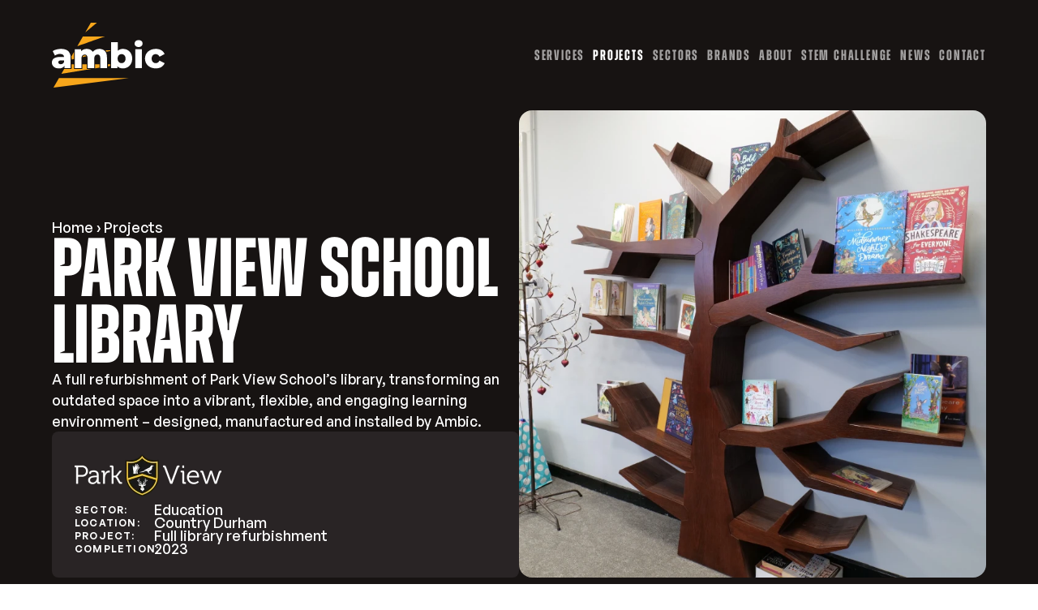

--- FILE ---
content_type: text/html; charset=UTF-8
request_url: https://ambicmanufacturing.com/project/park-view-school-library/
body_size: 16497
content:
<!DOCTYPE html>
<html lang="en">

<head>
    <meta charset="utf-8" />
    <title>Park View School Library - Ambic Manufacturing </title>
    <meta name="viewport" content="width=device-width, initial-scale=1, minimal-ui">
    <link href="https://ambicmanufacturing.com/wp-content/themes/ambic-manufacturing/assets/css/style.css" rel="stylesheet" type="text/css">
    <!-- Google Font Below -->

    <!-- Google Tag Manager -->
    <script>
        (function (w, d, s, l, i) {
            w[l] = w[l] || [];
            w[l].push({
                'gtm.start': new Date().getTime(),
                event: 'gtm.js'
            });
            var f = d.getElementsByTagName(s)[0],
                j = d.createElement(s),
                dl = l != 'dataLayer' ? '&l=' + l : '';
            j.async = true;
            j.src =
                'https://www.googletagmanager.com/gtm.js?id=' + i + dl;
            f.parentNode.insertBefore(j, f);
        })(window, document, 'script', 'dataLayer', 'GTM-TVVNG5Z6');
    </script>
    <!-- End Google Tag Manager -->

    <link rel="preconnect" href="https://fonts.googleapis.com">

    <!-- Adobe Font Below -->
    <link rel="preconnect" href="https://use.typekit.net">
    <link rel="preconnect" href="https://use.typekit.net" crossorigin>
    <link rel="stylesheet" href="https://use.typekit.net/jvb4wab.css">

    <!-- General Sans Font Below -->
    <link rel="preconnect" href="https://api.fontshare.com">
    <link rel="preconnect" href="https://api.fontshare.com" crossorigin>
    <link href="https://api.fontshare.com/v2/css?f[]=general-sans@500,600&display=swap" rel="stylesheet">

    <meta name='robots' content='index, follow, max-image-preview:large, max-snippet:-1, max-video-preview:-1' />

	<!-- This site is optimized with the Yoast SEO Premium plugin v26.0 (Yoast SEO v26.7) - https://yoast.com/wordpress/plugins/seo/ -->
	<meta name="description" content="Discover how we transformed Park View School&#039;s library into a vibrant, inspiring space, complete with bespoke furniture and a &#039;Reading Tree&#039;." />
	<link rel="canonical" href="https://ambicmanufacturing.com/project/park-view-school-library/" />
	<meta property="og:locale" content="en_GB" />
	<meta property="og:type" content="article" />
	<meta property="og:title" content="Park View School Library" />
	<meta property="og:description" content="Discover how we transformed Park View School&#039;s library into a vibrant, inspiring space, complete with bespoke furniture and a &#039;Reading Tree&#039;." />
	<meta property="og:url" content="https://ambicmanufacturing.com/project/park-view-school-library/" />
	<meta property="og:site_name" content="Ambic Manufacturing" />
	<meta property="article:modified_time" content="2025-10-27T07:55:47+00:00" />
	<meta property="og:image" content="https://ambicmanufacturing.com/wp-content/uploads/2025/09/image-park-view-school-library.webp" />
	<meta property="og:image:width" content="760" />
	<meta property="og:image:height" content="760" />
	<meta property="og:image:type" content="image/webp" />
	<meta name="twitter:card" content="summary_large_image" />
	<meta name="twitter:label1" content="Estimated reading time" />
	<meta name="twitter:data1" content="5 minutes" />
	<script type="application/ld+json" class="yoast-schema-graph">{"@context":"https://schema.org","@graph":[{"@type":"WebPage","@id":"https://ambicmanufacturing.com/project/park-view-school-library/","url":"https://ambicmanufacturing.com/project/park-view-school-library/","name":"Park View School Library - Ambic Manufacturing","isPartOf":{"@id":"https://ambicmanufacturing.com/#website"},"primaryImageOfPage":{"@id":"https://ambicmanufacturing.com/project/park-view-school-library/#primaryimage"},"image":{"@id":"https://ambicmanufacturing.com/project/park-view-school-library/#primaryimage"},"thumbnailUrl":"https://ambicmanufacturing.com/wp-content/uploads/2025/09/image-park-view-school-library.webp","datePublished":"2025-09-17T07:42:31+00:00","dateModified":"2025-10-27T07:55:47+00:00","description":"Discover how we transformed Park View School's library into a vibrant, inspiring space, complete with bespoke furniture and a 'Reading Tree'.","breadcrumb":{"@id":"https://ambicmanufacturing.com/project/park-view-school-library/#breadcrumb"},"inLanguage":"en-GB","potentialAction":[{"@type":"ReadAction","target":["https://ambicmanufacturing.com/project/park-view-school-library/"]}]},{"@type":"ImageObject","inLanguage":"en-GB","@id":"https://ambicmanufacturing.com/project/park-view-school-library/#primaryimage","url":"https://ambicmanufacturing.com/wp-content/uploads/2025/09/image-park-view-school-library.webp","contentUrl":"https://ambicmanufacturing.com/wp-content/uploads/2025/09/image-park-view-school-library.webp","width":760,"height":760,"caption":"A shelf made to look like a tree with books on it."},{"@type":"BreadcrumbList","@id":"https://ambicmanufacturing.com/project/park-view-school-library/#breadcrumb","itemListElement":[{"@type":"ListItem","position":1,"name":"Home","item":"https://ambicmanufacturing.com/"},{"@type":"ListItem","position":2,"name":"Projects","item":"https://ambicmanufacturing.com/projects/"},{"@type":"ListItem","position":3,"name":"Park View School Library"}]},{"@type":"WebSite","@id":"https://ambicmanufacturing.com/#website","url":"https://ambicmanufacturing.com/","name":"Ambic Manufacturing","description":"","potentialAction":[{"@type":"SearchAction","target":{"@type":"EntryPoint","urlTemplate":"https://ambicmanufacturing.com/?s={search_term_string}"},"query-input":{"@type":"PropertyValueSpecification","valueRequired":true,"valueName":"search_term_string"}}],"inLanguage":"en-GB"}]}</script>
	<!-- / Yoast SEO Premium plugin. -->


<link rel="alternate" title="oEmbed (JSON)" type="application/json+oembed" href="https://ambicmanufacturing.com/wp-json/oembed/1.0/embed?url=https%3A%2F%2Fambicmanufacturing.com%2Fproject%2Fpark-view-school-library%2F" />
<link rel="alternate" title="oEmbed (XML)" type="text/xml+oembed" href="https://ambicmanufacturing.com/wp-json/oembed/1.0/embed?url=https%3A%2F%2Fambicmanufacturing.com%2Fproject%2Fpark-view-school-library%2F&#038;format=xml" />
<style id='classic-theme-styles-inline-css' type='text/css'>
/*! This file is auto-generated */
.wp-block-button__link{color:#fff;background-color:#32373c;border-radius:9999px;box-shadow:none;text-decoration:none;padding:calc(.667em + 2px) calc(1.333em + 2px);font-size:1.125em}.wp-block-file__button{background:#32373c;color:#fff;text-decoration:none}
/*# sourceURL=/wp-includes/css/classic-themes.min.css */
</style>
<link rel='stylesheet' id='dashicons-css' href='https://ambicmanufacturing.com/wp-includes/css/dashicons.min.css?ver=6.9' type='text/css' media='all' />
<link rel="https://api.w.org/" href="https://ambicmanufacturing.com/wp-json/" /><link rel="alternate" title="JSON" type="application/json" href="https://ambicmanufacturing.com/wp-json/wp/v2/project/397" /><link rel='shortlink' href='https://ambicmanufacturing.com/?p=397' />
<link rel="icon" href="https://ambicmanufacturing.com/wp-content/uploads/2025/09/favicon-96x96-1.png" sizes="32x32" />
<link rel="icon" href="https://ambicmanufacturing.com/wp-content/uploads/2025/09/favicon-96x96-1.png" sizes="192x192" />
<link rel="apple-touch-icon" href="https://ambicmanufacturing.com/wp-content/uploads/2025/09/favicon-96x96-1.png" />
<meta name="msapplication-TileImage" content="https://ambicmanufacturing.com/wp-content/uploads/2025/09/favicon-96x96-1.png" />
    <style id='global-styles-inline-css' type='text/css'>
:root{--wp--preset--aspect-ratio--square: 1;--wp--preset--aspect-ratio--4-3: 4/3;--wp--preset--aspect-ratio--3-4: 3/4;--wp--preset--aspect-ratio--3-2: 3/2;--wp--preset--aspect-ratio--2-3: 2/3;--wp--preset--aspect-ratio--16-9: 16/9;--wp--preset--aspect-ratio--9-16: 9/16;--wp--preset--color--black: #000000;--wp--preset--color--cyan-bluish-gray: #abb8c3;--wp--preset--color--white: #ffffff;--wp--preset--color--pale-pink: #f78da7;--wp--preset--color--vivid-red: #cf2e2e;--wp--preset--color--luminous-vivid-orange: #ff6900;--wp--preset--color--luminous-vivid-amber: #fcb900;--wp--preset--color--light-green-cyan: #7bdcb5;--wp--preset--color--vivid-green-cyan: #00d084;--wp--preset--color--pale-cyan-blue: #8ed1fc;--wp--preset--color--vivid-cyan-blue: #0693e3;--wp--preset--color--vivid-purple: #9b51e0;--wp--preset--gradient--vivid-cyan-blue-to-vivid-purple: linear-gradient(135deg,rgb(6,147,227) 0%,rgb(155,81,224) 100%);--wp--preset--gradient--light-green-cyan-to-vivid-green-cyan: linear-gradient(135deg,rgb(122,220,180) 0%,rgb(0,208,130) 100%);--wp--preset--gradient--luminous-vivid-amber-to-luminous-vivid-orange: linear-gradient(135deg,rgb(252,185,0) 0%,rgb(255,105,0) 100%);--wp--preset--gradient--luminous-vivid-orange-to-vivid-red: linear-gradient(135deg,rgb(255,105,0) 0%,rgb(207,46,46) 100%);--wp--preset--gradient--very-light-gray-to-cyan-bluish-gray: linear-gradient(135deg,rgb(238,238,238) 0%,rgb(169,184,195) 100%);--wp--preset--gradient--cool-to-warm-spectrum: linear-gradient(135deg,rgb(74,234,220) 0%,rgb(151,120,209) 20%,rgb(207,42,186) 40%,rgb(238,44,130) 60%,rgb(251,105,98) 80%,rgb(254,248,76) 100%);--wp--preset--gradient--blush-light-purple: linear-gradient(135deg,rgb(255,206,236) 0%,rgb(152,150,240) 100%);--wp--preset--gradient--blush-bordeaux: linear-gradient(135deg,rgb(254,205,165) 0%,rgb(254,45,45) 50%,rgb(107,0,62) 100%);--wp--preset--gradient--luminous-dusk: linear-gradient(135deg,rgb(255,203,112) 0%,rgb(199,81,192) 50%,rgb(65,88,208) 100%);--wp--preset--gradient--pale-ocean: linear-gradient(135deg,rgb(255,245,203) 0%,rgb(182,227,212) 50%,rgb(51,167,181) 100%);--wp--preset--gradient--electric-grass: linear-gradient(135deg,rgb(202,248,128) 0%,rgb(113,206,126) 100%);--wp--preset--gradient--midnight: linear-gradient(135deg,rgb(2,3,129) 0%,rgb(40,116,252) 100%);--wp--preset--font-size--small: 13px;--wp--preset--font-size--medium: 20px;--wp--preset--font-size--large: 36px;--wp--preset--font-size--x-large: 42px;--wp--preset--spacing--20: 0.44rem;--wp--preset--spacing--30: 0.67rem;--wp--preset--spacing--40: 1rem;--wp--preset--spacing--50: 1.5rem;--wp--preset--spacing--60: 2.25rem;--wp--preset--spacing--70: 3.38rem;--wp--preset--spacing--80: 5.06rem;--wp--preset--shadow--natural: 6px 6px 9px rgba(0, 0, 0, 0.2);--wp--preset--shadow--deep: 12px 12px 50px rgba(0, 0, 0, 0.4);--wp--preset--shadow--sharp: 6px 6px 0px rgba(0, 0, 0, 0.2);--wp--preset--shadow--outlined: 6px 6px 0px -3px rgb(255, 255, 255), 6px 6px rgb(0, 0, 0);--wp--preset--shadow--crisp: 6px 6px 0px rgb(0, 0, 0);}:where(.is-layout-flex){gap: 0.5em;}:where(.is-layout-grid){gap: 0.5em;}body .is-layout-flex{display: flex;}.is-layout-flex{flex-wrap: wrap;align-items: center;}.is-layout-flex > :is(*, div){margin: 0;}body .is-layout-grid{display: grid;}.is-layout-grid > :is(*, div){margin: 0;}:where(.wp-block-columns.is-layout-flex){gap: 2em;}:where(.wp-block-columns.is-layout-grid){gap: 2em;}:where(.wp-block-post-template.is-layout-flex){gap: 1.25em;}:where(.wp-block-post-template.is-layout-grid){gap: 1.25em;}.has-black-color{color: var(--wp--preset--color--black) !important;}.has-cyan-bluish-gray-color{color: var(--wp--preset--color--cyan-bluish-gray) !important;}.has-white-color{color: var(--wp--preset--color--white) !important;}.has-pale-pink-color{color: var(--wp--preset--color--pale-pink) !important;}.has-vivid-red-color{color: var(--wp--preset--color--vivid-red) !important;}.has-luminous-vivid-orange-color{color: var(--wp--preset--color--luminous-vivid-orange) !important;}.has-luminous-vivid-amber-color{color: var(--wp--preset--color--luminous-vivid-amber) !important;}.has-light-green-cyan-color{color: var(--wp--preset--color--light-green-cyan) !important;}.has-vivid-green-cyan-color{color: var(--wp--preset--color--vivid-green-cyan) !important;}.has-pale-cyan-blue-color{color: var(--wp--preset--color--pale-cyan-blue) !important;}.has-vivid-cyan-blue-color{color: var(--wp--preset--color--vivid-cyan-blue) !important;}.has-vivid-purple-color{color: var(--wp--preset--color--vivid-purple) !important;}.has-black-background-color{background-color: var(--wp--preset--color--black) !important;}.has-cyan-bluish-gray-background-color{background-color: var(--wp--preset--color--cyan-bluish-gray) !important;}.has-white-background-color{background-color: var(--wp--preset--color--white) !important;}.has-pale-pink-background-color{background-color: var(--wp--preset--color--pale-pink) !important;}.has-vivid-red-background-color{background-color: var(--wp--preset--color--vivid-red) !important;}.has-luminous-vivid-orange-background-color{background-color: var(--wp--preset--color--luminous-vivid-orange) !important;}.has-luminous-vivid-amber-background-color{background-color: var(--wp--preset--color--luminous-vivid-amber) !important;}.has-light-green-cyan-background-color{background-color: var(--wp--preset--color--light-green-cyan) !important;}.has-vivid-green-cyan-background-color{background-color: var(--wp--preset--color--vivid-green-cyan) !important;}.has-pale-cyan-blue-background-color{background-color: var(--wp--preset--color--pale-cyan-blue) !important;}.has-vivid-cyan-blue-background-color{background-color: var(--wp--preset--color--vivid-cyan-blue) !important;}.has-vivid-purple-background-color{background-color: var(--wp--preset--color--vivid-purple) !important;}.has-black-border-color{border-color: var(--wp--preset--color--black) !important;}.has-cyan-bluish-gray-border-color{border-color: var(--wp--preset--color--cyan-bluish-gray) !important;}.has-white-border-color{border-color: var(--wp--preset--color--white) !important;}.has-pale-pink-border-color{border-color: var(--wp--preset--color--pale-pink) !important;}.has-vivid-red-border-color{border-color: var(--wp--preset--color--vivid-red) !important;}.has-luminous-vivid-orange-border-color{border-color: var(--wp--preset--color--luminous-vivid-orange) !important;}.has-luminous-vivid-amber-border-color{border-color: var(--wp--preset--color--luminous-vivid-amber) !important;}.has-light-green-cyan-border-color{border-color: var(--wp--preset--color--light-green-cyan) !important;}.has-vivid-green-cyan-border-color{border-color: var(--wp--preset--color--vivid-green-cyan) !important;}.has-pale-cyan-blue-border-color{border-color: var(--wp--preset--color--pale-cyan-blue) !important;}.has-vivid-cyan-blue-border-color{border-color: var(--wp--preset--color--vivid-cyan-blue) !important;}.has-vivid-purple-border-color{border-color: var(--wp--preset--color--vivid-purple) !important;}.has-vivid-cyan-blue-to-vivid-purple-gradient-background{background: var(--wp--preset--gradient--vivid-cyan-blue-to-vivid-purple) !important;}.has-light-green-cyan-to-vivid-green-cyan-gradient-background{background: var(--wp--preset--gradient--light-green-cyan-to-vivid-green-cyan) !important;}.has-luminous-vivid-amber-to-luminous-vivid-orange-gradient-background{background: var(--wp--preset--gradient--luminous-vivid-amber-to-luminous-vivid-orange) !important;}.has-luminous-vivid-orange-to-vivid-red-gradient-background{background: var(--wp--preset--gradient--luminous-vivid-orange-to-vivid-red) !important;}.has-very-light-gray-to-cyan-bluish-gray-gradient-background{background: var(--wp--preset--gradient--very-light-gray-to-cyan-bluish-gray) !important;}.has-cool-to-warm-spectrum-gradient-background{background: var(--wp--preset--gradient--cool-to-warm-spectrum) !important;}.has-blush-light-purple-gradient-background{background: var(--wp--preset--gradient--blush-light-purple) !important;}.has-blush-bordeaux-gradient-background{background: var(--wp--preset--gradient--blush-bordeaux) !important;}.has-luminous-dusk-gradient-background{background: var(--wp--preset--gradient--luminous-dusk) !important;}.has-pale-ocean-gradient-background{background: var(--wp--preset--gradient--pale-ocean) !important;}.has-electric-grass-gradient-background{background: var(--wp--preset--gradient--electric-grass) !important;}.has-midnight-gradient-background{background: var(--wp--preset--gradient--midnight) !important;}.has-small-font-size{font-size: var(--wp--preset--font-size--small) !important;}.has-medium-font-size{font-size: var(--wp--preset--font-size--medium) !important;}.has-large-font-size{font-size: var(--wp--preset--font-size--large) !important;}.has-x-large-font-size{font-size: var(--wp--preset--font-size--x-large) !important;}
/*# sourceURL=global-styles-inline-css */
</style>
<link rel='stylesheet' id='contact-form-7-css' href='https://ambicmanufacturing.com/wp-content/plugins/contact-form-7/includes/css/styles.css?ver=6.1.4' type='text/css' media='all' />
</head>

<body class="wp-singular project-template-default single single-project postid-397 wp-theme-ambic-manufacturing">
    <!-- Google Tag Manager (noscript) -->
    <noscript><iframe src="https://www.googletagmanager.com/ns.html?id=GTM-TVVNG5Z6" height="0" width="0"
            style="display:none;visibility:hidden"></iframe></noscript>
    <!-- End Google Tag Manager (noscript) -->
    <header class="main-header">
    <div class="container">
        <div class="flex-holder">
            <div class="logo-holder">
                <a aria-label="Ambic Manufacturing Homepage Link" href="https://ambicmanufacturing.com">
                    <svg xmlns="http://www.w3.org/2000/svg" width="139" height="80" viewBox="0 0 139 80" fill="none">
  <g>
    <path d="M11.2264 32.2666C7.58219 32.2666 3.63904 33.2123 0.984499 34.9693L3.72667 40.5141C5.31424 39.2687 7.79353 38.4936 10.0254 38.4936C13.2418 38.4936 14.8293 39.8268 14.9582 42.1988H10.3244C3.1236 42.1988 0 44.8653 0 49.1647C0 53.2058 3.08236 56.3374 8.65432 56.3374C12.0459 56.3374 14.3603 55.1799 15.5149 52.9474V55.9498H23.0971V43.0101C23.0971 35.6152 18.7725 32.2666 11.2264 32.2666ZM14.9634 48.4568C14.3191 50.3068 12.7315 51.1646 10.9326 51.1646V51.1749C9.00482 51.1749 7.8863 50.1828 7.8863 48.803C7.8863 47.4232 8.82957 46.4311 11.448 46.4311H14.9634V48.4516V48.4568Z" fill="white"/>
    <path d="M58.5079 32.272C55.1626 32.272 52.2864 33.6001 50.4463 35.9203C48.8227 33.4295 46.1217 32.272 42.9517 32.272C40.2044 32.272 37.7612 33.2176 36.0035 35.1038V32.6595H28.2461V55.9449H36.385V44.3849C36.385 40.7727 38.1014 39.1863 40.5034 39.1863C42.694 39.1863 44.0187 40.6022 44.0187 43.956V55.9449H52.1576V44.3849C52.1576 40.7727 53.874 39.1863 56.2347 39.1863C58.379 39.1863 59.7501 40.6022 59.7501 43.956V55.9449H67.889V42.6227C67.889 35.4087 63.8994 32.272 58.5079 32.272Z" fill="white"/>
    <path d="M87.6512 32.2665C84.9503 32.2665 82.7596 33.0365 81.1721 34.6695V24.0552H73.0332V55.9342H80.7855V53.6192C82.3267 55.464 84.5998 56.3218 87.6461 56.3218C93.9448 56.3218 99.0425 51.6865 99.0425 44.2503C99.0425 36.814 93.9448 32.2665 87.6461 32.2665H87.6512ZM85.9348 49.8416C83.1926 49.8416 81.0432 47.8211 81.0432 44.2503C81.0432 40.6794 83.1875 38.7467 85.9348 38.7467C88.6821 38.7467 90.8264 40.7259 90.8264 44.2503C90.8264 47.7746 88.6821 49.8416 85.9348 49.8416Z" fill="white"/>
    <path d="M106.899 21.394C103.899 21.394 101.93 23.2906 101.93 25.7297C101.93 28.1688 103.899 30.0653 106.899 30.0653C109.898 30.0653 111.867 28.174 111.867 25.6005C111.867 23.027 109.893 21.394 106.899 21.394Z" fill="white"/>
    <path d="M102.832 32.6543H110.961V55.9396H102.832V32.6543Z" fill="white"/>
    <path d="M128.068 49.842C125.238 49.842 123.012 47.8628 123.012 44.2506C123.012 40.6384 125.238 38.7471 128.068 38.7471C129.955 38.7471 131.584 39.6928 132.697 41.8838L138.996 38.6592C137.408 34.6233 133.377 32.2617 128.109 32.2617C120.311 32.2617 114.785 37.2433 114.785 44.2454C114.785 51.2476 120.311 56.317 128.109 56.317H128.104C133.377 56.317 137.403 53.9606 138.99 49.9195L132.697 46.6949C131.584 48.886 129.955 49.8316 128.068 49.8316V49.842Z" fill="white"/>
    <path d="M37.6523 42.4209C39.2245 42.0695 40.8584 41.7078 42.5233 41.3409C42.0336 40.3849 41.2347 40.2144 40.5079 40.2144C39.0183 40.2144 38.0699 40.9585 37.6575 42.4209H37.6523Z" fill="#F7A61B"/>
    <path d="M8.73144 68.1866L1.91211 79.9998L94.8159 68.1918V68.1763L8.73144 68.1866Z" fill="#F7A61B"/>
    <path d="M38.1948 17.043L31.293 29.0112C31.293 29.0112 65.3433 17.0481 65.3433 17.043H38.1948Z" fill="#F7A61B"/>
    <path d="M48.0077 0L41.0801 12.0147L55.5177 0H48.0077Z" fill="#F7A61B"/>
    <path d="M44.0196 56.9732H42.9887V51.1338H37.4167V56.9732H27.2161V51.1338H24.1285V56.9835H15.1804L11.7012 63.009C11.7012 63.009 30.4324 59.9756 48.9524 56.9784H44.0144L44.0196 56.9732Z" fill="#F7A61B"/>
    <path d="M53.1895 56.2908C55.0554 55.9859 56.9058 55.6862 58.7202 55.3968V51.1387H53.1895V56.296V56.2908Z" fill="#F7A61B"/>
    <path d="M72.0074 53.2422V51.1338H68.9199V53.7434C69.9869 53.5729 71.0178 53.4024 72.0074 53.2422Z" fill="#F7A61B"/>
    <path d="M24.127 45.4233C24.9827 45.2321 26.0187 45.0047 27.2145 44.736V36.0957L24.0703 41.5475C24.1064 42.0178 24.127 42.5036 24.127 43.0048V45.4181V45.4233Z" fill="#F7A61B"/>
    <path d="M72.0067 34.7936V34.0908H65.9863C66.4863 34.6076 66.9244 35.1915 67.3007 35.8426C69.1409 35.4344 70.7387 35.0778 72.0067 34.7988V34.7936Z" fill="#F7A61B"/>
  </g>
</svg>                </a>    
            </div>
            <nav class="show-for-large">
                <ul id="menu-main-menu" class="menu"><li class="menu-item menu-item-type-post_type menu-item-object-page menu-item-88"><a href="https://ambicmanufacturing.com/services/">Services</a></li>
<li class="menu-item menu-item-type-post_type menu-item-object-page menu-item-65"><a href="https://ambicmanufacturing.com/projects/">Projects</a></li>
<li class="menu-item menu-item-type-post_type menu-item-object-page menu-item-66"><a href="https://ambicmanufacturing.com/sectors/">Sectors</a></li>
<li class="menu-item menu-item-type-post_type menu-item-object-page menu-item-61"><a href="https://ambicmanufacturing.com/brands/">Brands</a></li>
<li class="menu-item menu-item-type-post_type menu-item-object-page menu-item-60"><a href="https://ambicmanufacturing.com/about/">About</a></li>
<li class="menu-item menu-item-type-post_type menu-item-object-page menu-item-67"><a href="https://ambicmanufacturing.com/stem-challenge/">STEM Challenge</a></li>
<li class="menu-item menu-item-type-post_type menu-item-object-page current_page_parent menu-item-64"><a href="https://ambicmanufacturing.com/news/">News</a></li>
<li class="menu-item menu-item-type-post_type menu-item-object-page menu-item-72"><a href="https://ambicmanufacturing.com/contact/">Contact</a></li>
</ul>            </nav>   

            <button class="menu-toggle hide-for-large">
                <svg width="36" height="36" viewBox="0 0 36 36" fill="none" xmlns="http://www.w3.org/2000/svg">
<rect width="36" height="36" rx="18" fill="white" fill-opacity="0.1"/>
<path d="M10 12H26" stroke="white" stroke-width="1.5" stroke-linecap="round" stroke-linejoin="round"/>
<path d="M10 18H26" stroke="white" stroke-width="1.5" stroke-linecap="round" stroke-linejoin="round"/>
<path d="M10 24H26" stroke="white" stroke-width="1.5" stroke-linecap="round" stroke-linejoin="round"/>
</svg>
                <!-- <span class="toggle-nav-label">< ?php esc_html_e( 'Menu', 'gud' ); ?></span> -->
            </button> 
        </div>
    </div>   
</header> 

<div class="slide-nav">
    <div class="container">
        <nav> 
            <ul id="menu-main-menu-1" class="menu"><li class="menu-item menu-item-type-post_type menu-item-object-page menu-item-88"><a href="https://ambicmanufacturing.com/services/">Services</a></li>
<li class="menu-item menu-item-type-post_type menu-item-object-page menu-item-65"><a href="https://ambicmanufacturing.com/projects/">Projects</a></li>
<li class="menu-item menu-item-type-post_type menu-item-object-page menu-item-66"><a href="https://ambicmanufacturing.com/sectors/">Sectors</a></li>
<li class="menu-item menu-item-type-post_type menu-item-object-page menu-item-61"><a href="https://ambicmanufacturing.com/brands/">Brands</a></li>
<li class="menu-item menu-item-type-post_type menu-item-object-page menu-item-60"><a href="https://ambicmanufacturing.com/about/">About</a></li>
<li class="menu-item menu-item-type-post_type menu-item-object-page menu-item-67"><a href="https://ambicmanufacturing.com/stem-challenge/">STEM Challenge</a></li>
<li class="menu-item menu-item-type-post_type menu-item-object-page current_page_parent menu-item-64"><a href="https://ambicmanufacturing.com/news/">News</a></li>
<li class="menu-item menu-item-type-post_type menu-item-object-page menu-item-72"><a href="https://ambicmanufacturing.com/contact/">Contact</a></li>
</ul>   
        </nav> 
    </div>
</div>     <main>
        

<section class="hero-single hero-project">
    <div class="container">
        <div class="hero-single__wrapper">
            <div class="hero-single__copy">

                <div class="breadcrumbs">
                    <a class="white" href="https://ambicmanufacturing.com/">Home</a>  <span class="white">›</span>  <a href="https://ambicmanufacturing.com/projects/" class="white">Projects</a>                </div>
                                <h1 class="nm white"><span class="large-title">Park View School Library</span></h1>
                
                <p class="white nm">A full refurbishment of Park View School’s library, transforming an outdated space into a vibrant, flexible, and engaging learning environment – designed, manufactured and installed by Ambic.</p>

                <div class="project-meta">
                    <img width="181" height="52" src="https://ambicmanufacturing.com/wp-content/uploads/2025/09/logo-park-view.webp" class="attachment-full size-full" alt="Park View School Logo" decoding="async" />
                    <!-- <div class="project-meta__grid"> -->
                                                <div class="project-meta__item">
                            <p class="white nm title">Sector:</p>
                            <p class="white nm info">Education</p>
                        </div>
                                                                                                                        <div class="project-meta__item">
                            <p class="white nm title">Location:</p>
                            <p class="white nm info">Country Durham</p>
                        </div>
                                                                        <div class="project-meta__item">
                            <p class="white nm title">Project:</p>
                            <p class="white nm info">Full library refurbishment</p>
                        </div>
                                                                        <div class="project-meta__item">
                            <p class="white nm title">Completion:</p>
                            <p class="white nm info">2023</p>
                        </div>
                                            <!-- </div> -->
                </div>
            </div>
            <div class="hero-single__assets">
                <img width="760" height="760" src="https://ambicmanufacturing.com/wp-content/uploads/2025/09/image-park-view-school-library.webp" class="attachment-full size-full wp-post-image" alt="A shelf made to look like a tree with books on it." decoding="async" fetchpriority="high" />            </div>
        </div>
    </div>
</section>        

    <section class="free-content text-center">
        <div class="container">
            <div class="content">
                                    <h2 class="free-content__heading nm">Bringing learning to life</h2>
                    
                                    <article>
                        <p>In 2023, we partnered with Park View School in Chester-le-Street to completely refurbish the library at their North Lodge site. With only a few weeks between commission and installation, our team delivered a vibrant new learning space, complete with bespoke furniture and a show-stopping &#8216;Reading Tree&#8217; bookshelf, within the half-term break.</p>
                    </article>
                            </div>
        </div>
    </section>

    <section class="images-content">
        <div class="container">
            <div class="images-content__grid">
                <div class="images-content__images">
                    <div class="swiper">
                        <div class="swiper-wrapper">
                                                            <div class="images-content__image swiper-slide">
                                    <img width="760" height="570" src="https://ambicmanufacturing.com/wp-content/uploads/2025/09/image-library-one.webp" class="attachment-full size-full" alt="Small child sized tables in a school library." decoding="async" />                                </div>
                                0

                                                    </div>
                    </div>

                    <div class="swiper-slide-dot__container">
                        <!-- <div class="swiper-slide-dot swiper-slide-dot--< ?php echo $key; ?>"></div> -->
                    </div>
                </div>

                <div class="images-content__copy ">
                    
                                            <h2 class="images-content__heading h2 nm"><span class="color-1">Our approach</span></br>Thoughtful & considered</h2>
                    
                                            <div class="images-content__text">
                            <article>
                                <p>When Park View School approached us, they needed a full library refurbishment completed within a single school break – a challenge we were more than ready to meet. Drawing on our extensive education experience, we immediately developed a fast-track plan that balanced creativity with practicality.</p>
<p>Every design, manufacturing, and fitting stage was scheduled to the hour, ensuring efficiency without compromise. Regular communication between our project manager, the school, and our in-house team kept everything running smoothly. Because the installation would take place during term downtime, we worked around the clock to guarantee minimal disruption and absolute readiness for students returning after half term.</p>
                            </article>
                        </div>
                    
                                    </div>
            </div>
        </div>
    </section>

    <section class="images-content">
        <div class="container">
            <div class="images-content__grid">
                <div class="images-content__images">
                    <div class="swiper">
                        <div class="swiper-wrapper">
                                                            <div class="images-content__image swiper-slide">
                                    <img width="760" height="570" src="https://ambicmanufacturing.com/wp-content/uploads/2025/09/image-library-two.webp" class="attachment-full size-full" alt="Side angle of a shelf made to look like a tree." decoding="async" />                                </div>
                                0

                                                    </div>
                    </div>

                    <div class="swiper-slide-dot__container">
                        <!-- <div class="swiper-slide-dot swiper-slide-dot--< ?php echo $key; ?>"></div> -->
                    </div>
                </div>

                <div class="images-content__copy first">
                    
                                            <h2 class="images-content__heading h2 nm"><span class="color-1">Design & manufacture</span></br>Bespoke yet characterful</h2>
                    
                                            <div class="images-content__text">
                            <article>
                                <p>Working from the school’s vision, our designers created a colourful, inspiring space that encourages curiosity and comfort. The centrepiece, a bespoke Reading Tree Bookshelf, was brought to life from a single client photograph. Crafted from layered plywood with a veneered outer shell, it showcases the natural beauty of the wood grain while adding warmth and personality to the room.</p>
<p>Alongside this signature feature, we designed and manufactured custom shelving, computer desks, and storage units to optimise space and usability. Every piece was built in-house at our County Durham facility, combining craftsmanship, attention to detail, and robust materials designed to stand up to years of student use.</p>
                            </article>
                        </div>
                    
                                    </div>
            </div>
        </div>
    </section>

    <section class="images-content">
        <div class="container">
            <div class="images-content__grid">
                <div class="images-content__images">
                    <div class="swiper">
                        <div class="swiper-wrapper">
                                                            <div class="images-content__image swiper-slide">
                                    <img width="760" height="570" src="https://ambicmanufacturing.com/wp-content/uploads/2025/09/image-library-three.webp" class="attachment-full size-full" alt="Some comfy looking chairs in a library." decoding="async" />                                </div>
                                0

                                                    </div>
                    </div>

                    <div class="swiper-slide-dot__container">
                        <!-- <div class="swiper-slide-dot swiper-slide-dot--< ?php echo $key; ?>"></div> -->
                    </div>
                </div>

                <div class="images-content__copy ">
                    
                                            <h2 class="images-content__heading h2 nm"><span class="color-1">Installation</span></br>Seamless & stress-free</h2>
                    
                                            <div class="images-content__text">
                            <article>
                                <p>Perhaps the most special part of this project was the team behind it – all former Park View School students. Shannon, one of our project managers, led the refurbishment, while our workshop manager Gareth designed and built the Reading Tree, and fitter Dan helped install it on-site. Their shared pride and connection to the school added extra meaning to every stage of the process.</p>
<p>Despite the tight timescale, our installation team worked efficiently and precisely, ensuring every element was perfectly fitted and finished. By the end of half term, the new library was transformed into a welcoming, functional, and inspiring space for pupils to enjoy.</p>
                            </article>
                        </div>
                    
                                    </div>
            </div>
        </div>
    </section>


    <section class="free-content text-center">
        <div class="container">
            <div class="content">
                                    <h2 class="free-content__heading nm">The result</h2>
                    
                                    <article>
                        <p>Delivered on time and within budget, the new library has become a vibrant focal point for learning and creativity. Through smart design choices and material recommendations, we maximised the school’s investment, allowing additional furniture to be added without exceeding budget. The Reading Tree now stands as a symbol of imagination and community pride.</p>
                    </article>
                            </div>
        </div>
    </section>

    <section class="image-caption-slider ">
        <div class="container">
            <div class="swiper">
                <div class="swiper-wrapper">
                                                                                            
                        <div class="swiper-slide landscape">
                            <div class="image-caption-slider__item">
                                <img width="760" height="570" src="https://ambicmanufacturing.com/wp-content/uploads/2025/09/image-library-three.webp" class="attachment-full size-full" alt="Some comfy looking chairs in a library." decoding="async" />
                                                                    <p class="caption white nm">Designed for comfort and flexibility, this breakout space encourages collaboration, quiet reading and informal learning.</p>
                                                            </div>
                        </div>
                                                                                            
                        <div class="swiper-slide portrait">
                            <div class="image-caption-slider__item">
                                <img width="428" height="570" src="https://ambicmanufacturing.com/wp-content/uploads/2025/09/image-library-4.webp" class="attachment-full size-full" alt="Closeup of library shelves." decoding="async" />
                                                                    <p class="caption white nm">Bespoke shelving tailored to the room’s dimensions and age group maximises storage while keeping books on show and accessible.</p>
                                                            </div>
                        </div>
                                                                                            
                        <div class="swiper-slide landscape">
                            <div class="image-caption-slider__item">
                                <img width="570" height="570" src="https://ambicmanufacturing.com/wp-content/uploads/2025/09/image-library-5.webp" class="attachment-full size-full" alt="Sofa and table in the school library." decoding="async" />
                                                                    <p class="caption white nm">Durable, low-maintenance surfaces built to withstand daily use in busy school environments.</p>
                                                            </div>
                        </div>
                                    </div>
            </div>
        </div>
    </section>


    <section class="free-content text-center">
        <div class="container">
            <div class="content">
                                    <h2 class="free-content__heading nm">Why Ambic?</h2>
                    
                                    <article>
                        <p>With decades of experience designing and manufacturing bespoke furniture for schools, we understand the unique challenges of <a href="https://ambicmanufacturing.com/sectors/education/">educational environments</a>. Park View School trusted us for our ability to deliver outstanding quality within strict timeframes. Our in-house team, local roots, and commitment to craftsmanship make us the ideal partner for projects that inspire future generations.</p>
                    </article>
                            </div>
        </div>
    </section>

<section class="testimonial">
    <div class="container">
        <div class="testimonial__inner">
            
            <div class="testimonial__content">
                <div class="content">
                    <p>“We are really settling into our new library space and the students are really enjoying the bright, vibrant environment.”</p>
                </div>
                <p class="testimonial__name nm"><b>– Park View School Staff Member</b></p>
                <p class="testimonial__role nm"></p>
            </div>
        </div>
    </div>
</section>
        
    <section class="project-related">
        <div class="container">
                            <div class="project-related__intro">
                    <h2 class="nm">Similar projects</h2>

                    <div class="project-related__link show-for-large">
                        <a href="https://ambicmanufacturing.com/projects/" class="button arrow arrow-right-round">View all projects</a>
                    </div>
                </div>
            
            <div class="swiper">
                <div class="swiper-wrapper project-related__grid">
                                            <div class="swiper-slide">
                            
<a href="https://ambicmanufacturing.com/project/newcastle-university-medical-school/" id="post-213" class="project-listing__item post-213 project type-project status-publish has-post-thumbnail hentry location-newcastle-upon-tyne">
    <div class="image">
        <img width="2000" height="1335" src="https://ambicmanufacturing.com/wp-content/uploads/2025/09/Newcastle-University.webp" class="attachment-full size-full wp-post-image" alt="The Newcastle University student union building." decoding="async" />
                    <div class="taxonomy-container">
                                                            <span class="tag tag-color-1">Education</span>
                                    
                                                            <span class="tag tag-white">Newcastle upon Tyne</span>
                                                </div>
            </div>

    <h3 class="nm black">Newcastle University Medical School</h3>
</a>                        </div>
                                            <div class="swiper-slide">
                            
<a href="https://ambicmanufacturing.com/project/the-oaks-secondary-school/" id="post-192" class="project-listing__item post-192 project type-project status-publish has-post-thumbnail hentry location-country-durham">
    <div class="image">
        <img width="628" height="420" src="https://ambicmanufacturing.com/wp-content/uploads/2025/09/image-oaks-secondary-school.webp" class="attachment-full size-full wp-post-image" alt="Children in Oaks Secondary School." decoding="async" />
                    <div class="taxonomy-container">
                                                            <span class="tag tag-color-1">Education</span>
                                    
                                                            <span class="tag tag-white">Country Durham</span>
                                                </div>
            </div>

    <h3 class="nm black">The Oaks Secondary School</h3>
</a>                        </div>
                                    </div>

                <div class="swiper-scrollbar"></div>
            </div>



        </div>
    </section>
    </main>
    
<footer class="main-footer">

      <div class="footer__strip"></div>
    

<div class="footer-cta">
    <div class="container">
        <div class="grid">
            <div class="footer-cta__copy">
                                    <h2 class="white nm">Start your project</h2>
                
                                    <p>Elevate your organisation’s space with Ambic’s precision-crafted solutions. Speak to a specialist today to discuss your requirements, and find out how we can bring your vision to life.</p>
                
                                    <div class="contact-info">
                        <p class="small nm"><span class="color-1"><b>CALL US</b></span></p>
    
                        <a href="tel:0191 389 1888" class="white h3">0191 389 1888</a>
                    </div>
                
                                    <div class="contact-info">
                        <p class="small nm"><span class="color-1"><b>EMAIL US</b></span></p>

                        <a href="mailto:sales@ambicmanufacturing.com" class="white h3">sales@ambicmanufacturing.com</a>
                    </div>
                                
            </div>

            <div class="footer-cta__assets">
                <img width="774" height="516" src="https://ambicmanufacturing.com/wp-content/uploads/2025/09/image-start-your-project.webp" class="attachment-full size-full" alt="Furniture inside The Glass House International Centre for Music" decoding="async" loading="lazy" />            </div>
        </div>
    </div>
</div>
  
  <div class="container">

    <div class="footer-middle--top">
      <div class="left">
        <div class="site-logo">
          <a href="https://ambicmanufacturing.com" aria-label="Ambic Manufacturing Homepage Link">
            <svg xmlns="http://www.w3.org/2000/svg" width="139" height="80" viewBox="0 0 139 80" fill="none">
  <g>
    <path d="M11.2264 32.2666C7.58219 32.2666 3.63904 33.2123 0.984499 34.9693L3.72667 40.5141C5.31424 39.2687 7.79353 38.4936 10.0254 38.4936C13.2418 38.4936 14.8293 39.8268 14.9582 42.1988H10.3244C3.1236 42.1988 0 44.8653 0 49.1647C0 53.2058 3.08236 56.3374 8.65432 56.3374C12.0459 56.3374 14.3603 55.1799 15.5149 52.9474V55.9498H23.0971V43.0101C23.0971 35.6152 18.7725 32.2666 11.2264 32.2666ZM14.9634 48.4568C14.3191 50.3068 12.7315 51.1646 10.9326 51.1646V51.1749C9.00482 51.1749 7.8863 50.1828 7.8863 48.803C7.8863 47.4232 8.82957 46.4311 11.448 46.4311H14.9634V48.4516V48.4568Z" fill="white"/>
    <path d="M58.5079 32.272C55.1626 32.272 52.2864 33.6001 50.4463 35.9203C48.8227 33.4295 46.1217 32.272 42.9517 32.272C40.2044 32.272 37.7612 33.2176 36.0035 35.1038V32.6595H28.2461V55.9449H36.385V44.3849C36.385 40.7727 38.1014 39.1863 40.5034 39.1863C42.694 39.1863 44.0187 40.6022 44.0187 43.956V55.9449H52.1576V44.3849C52.1576 40.7727 53.874 39.1863 56.2347 39.1863C58.379 39.1863 59.7501 40.6022 59.7501 43.956V55.9449H67.889V42.6227C67.889 35.4087 63.8994 32.272 58.5079 32.272Z" fill="white"/>
    <path d="M87.6512 32.2665C84.9503 32.2665 82.7596 33.0365 81.1721 34.6695V24.0552H73.0332V55.9342H80.7855V53.6192C82.3267 55.464 84.5998 56.3218 87.6461 56.3218C93.9448 56.3218 99.0425 51.6865 99.0425 44.2503C99.0425 36.814 93.9448 32.2665 87.6461 32.2665H87.6512ZM85.9348 49.8416C83.1926 49.8416 81.0432 47.8211 81.0432 44.2503C81.0432 40.6794 83.1875 38.7467 85.9348 38.7467C88.6821 38.7467 90.8264 40.7259 90.8264 44.2503C90.8264 47.7746 88.6821 49.8416 85.9348 49.8416Z" fill="white"/>
    <path d="M106.899 21.394C103.899 21.394 101.93 23.2906 101.93 25.7297C101.93 28.1688 103.899 30.0653 106.899 30.0653C109.898 30.0653 111.867 28.174 111.867 25.6005C111.867 23.027 109.893 21.394 106.899 21.394Z" fill="white"/>
    <path d="M102.832 32.6543H110.961V55.9396H102.832V32.6543Z" fill="white"/>
    <path d="M128.068 49.842C125.238 49.842 123.012 47.8628 123.012 44.2506C123.012 40.6384 125.238 38.7471 128.068 38.7471C129.955 38.7471 131.584 39.6928 132.697 41.8838L138.996 38.6592C137.408 34.6233 133.377 32.2617 128.109 32.2617C120.311 32.2617 114.785 37.2433 114.785 44.2454C114.785 51.2476 120.311 56.317 128.109 56.317H128.104C133.377 56.317 137.403 53.9606 138.99 49.9195L132.697 46.6949C131.584 48.886 129.955 49.8316 128.068 49.8316V49.842Z" fill="white"/>
    <path d="M37.6523 42.4209C39.2245 42.0695 40.8584 41.7078 42.5233 41.3409C42.0336 40.3849 41.2347 40.2144 40.5079 40.2144C39.0183 40.2144 38.0699 40.9585 37.6575 42.4209H37.6523Z" fill="#F7A61B"/>
    <path d="M8.73144 68.1866L1.91211 79.9998L94.8159 68.1918V68.1763L8.73144 68.1866Z" fill="#F7A61B"/>
    <path d="M38.1948 17.043L31.293 29.0112C31.293 29.0112 65.3433 17.0481 65.3433 17.043H38.1948Z" fill="#F7A61B"/>
    <path d="M48.0077 0L41.0801 12.0147L55.5177 0H48.0077Z" fill="#F7A61B"/>
    <path d="M44.0196 56.9732H42.9887V51.1338H37.4167V56.9732H27.2161V51.1338H24.1285V56.9835H15.1804L11.7012 63.009C11.7012 63.009 30.4324 59.9756 48.9524 56.9784H44.0144L44.0196 56.9732Z" fill="#F7A61B"/>
    <path d="M53.1895 56.2908C55.0554 55.9859 56.9058 55.6862 58.7202 55.3968V51.1387H53.1895V56.296V56.2908Z" fill="#F7A61B"/>
    <path d="M72.0074 53.2422V51.1338H68.9199V53.7434C69.9869 53.5729 71.0178 53.4024 72.0074 53.2422Z" fill="#F7A61B"/>
    <path d="M24.127 45.4233C24.9827 45.2321 26.0187 45.0047 27.2145 44.736V36.0957L24.0703 41.5475C24.1064 42.0178 24.127 42.5036 24.127 43.0048V45.4181V45.4233Z" fill="#F7A61B"/>
    <path d="M72.0067 34.7936V34.0908H65.9863C66.4863 34.6076 66.9244 35.1915 67.3007 35.8426C69.1409 35.4344 70.7387 35.0778 72.0067 34.7988V34.7936Z" fill="#F7A61B"/>
  </g>
</svg>          </a>
        </div>
        <p class="large white nm">We solve spaces.</p>
      </div>

            <div class="right">
                <a href="tel:0191 389 1888" class="large white">0191 389 1888</a>
        
                <a href="mailto:sales@ambicmanufacturing.com" class="large white">sales@ambicmanufacturing.com</a>
        
                <a href="/contact/" target=""
          class="button hollow white arrow arrow-right">
          Contact us        </a>
              </div>
          </div>

    <div class="footer-middle--bottom">
      <div class="newsletter">
        <div style="opacity: 0; min-height: 140px;" class="newsletter__wrapper">
          <div class="klaviyo-form-YdtbKx"></div>
        </div>

        <div class="socials">
                    <a href="https://www.facebook.com/ambicman/?locale=en_GB" target="_blank" aria-label="Facebook Link">
            <svg width="48" height="48" viewBox="0 0 48 48" fill="none" xmlns="http://www.w3.org/2000/svg">
<rect width="48" height="48" rx="24" fill="#292425"/>
<path d="M21.6446 33.7784V27.1039H19.6344V24.0368H21.6446V22.7153C21.6446 19.2986 23.1461 17.7153 26.4042 17.7153C26.73 17.7153 27.1801 17.7504 27.5969 17.8014C27.9091 17.8345 28.2188 17.889 28.524 17.9645V20.7456C28.3476 20.7286 28.1706 20.7186 27.9934 20.7155C27.795 20.7102 27.5964 20.7076 27.3979 20.7079C26.8234 20.7079 26.3749 20.7882 26.0369 20.9664C25.8097 21.0837 25.6187 21.2639 25.4853 21.4866C25.2756 21.8379 25.1814 22.3188 25.1814 22.952V24.0368H28.3656L28.0519 25.7958L27.8188 27.1039H25.1814V34C30.0093 33.3995 33.75 29.1681 33.75 24.0368C33.75 18.494 29.3844 14 24 14C18.6156 14 14.25 18.494 14.25 24.0368C14.25 28.7441 17.3976 32.6935 21.6446 33.7784Z" fill="white"/>
</svg>
          </a>
          
                    <a href="https://www.instagram.com/ambicmanufacturing/" target="_blank" aria-label="Instagram Link">
            <svg width="48" height="48" viewBox="0 0 48 48" fill="none" xmlns="http://www.w3.org/2000/svg">
<rect width="48" height="48" rx="24" fill="#292425"/>
<path d="M19.8585 14.07C18.7945 14.1202 18.0679 14.29 17.4326 14.5395C16.7753 14.7958 16.218 15.1395 15.6636 15.6959C15.1093 16.2523 14.7678 16.8099 14.5135 17.4684C14.2673 18.1049 14.1005 18.8322 14.0535 19.8968C14.0065 20.9613 13.996 21.3036 14.0013 24.0193C14.0065 26.7348 14.0185 27.0752 14.07 28.142C14.1209 29.2057 14.29 29.9322 14.5396 30.5676C14.7963 31.225 15.1396 31.782 15.6963 32.3366C16.2529 32.8912 16.81 33.2318 17.47 33.4866C18.106 33.7324 18.8335 33.9 19.8979 33.9466C20.9623 33.9932 21.3049 34.0041 24.0197 33.9988C26.7345 33.9937 27.0764 33.9816 28.1429 33.931C29.2095 33.8804 29.932 33.71 30.5677 33.4616C31.2251 33.2044 31.7825 32.8616 32.3367 32.3048C32.8909 31.748 33.2321 31.19 33.4863 30.5312C33.7327 29.8952 33.9001 29.1678 33.9463 28.1042C33.9929 27.0368 34.0039 26.696 33.9988 23.9808C33.9935 21.2656 33.9813 20.9252 33.9307 19.8588C33.8801 18.7923 33.7107 18.0682 33.4613 17.4323C33.2043 16.7749 32.8613 16.2183 32.3049 15.6633C31.7485 15.1083 31.19 14.7673 30.5315 14.5138C29.895 14.2675 29.1681 14.0998 28.1037 14.0538C27.0393 14.0078 26.6967 13.9958 23.9809 14.0012C21.265 14.0063 20.925 14.018 19.8585 14.07ZM19.9753 32.1476C19.0003 32.1052 18.4709 31.9432 18.118 31.8076C17.6509 31.6276 17.318 31.41 16.9665 31.0617C16.6148 30.7136 16.3989 30.3796 16.2165 29.9134C16.0795 29.5606 15.9145 29.0317 15.8689 28.0568C15.8193 27.003 15.8089 26.6866 15.803 24.0168C15.7972 21.347 15.8075 21.0309 15.8536 19.9768C15.8953 19.0026 16.0583 18.4726 16.1936 18.1199C16.3736 17.6522 16.5905 17.3199 16.9395 16.9686C17.2885 16.6172 17.6215 16.4008 18.088 16.2183C18.4405 16.0808 18.9693 15.9172 19.9439 15.8708C20.9985 15.8208 21.3145 15.8108 23.9839 15.8049C26.6533 15.7991 26.9701 15.8091 28.0251 15.8556C28.9993 15.8979 29.5295 16.0593 29.8818 16.1956C30.3491 16.3756 30.6818 16.5918 31.0331 16.9414C31.3845 17.2909 31.6011 17.6228 31.7835 18.0903C31.9213 18.4418 32.0849 18.9703 32.1309 19.9456C32.1811 21.0002 32.1925 21.3164 32.1973 23.9856C32.2021 26.6548 32.1927 26.9718 32.1464 28.0256C32.1039 29.0006 31.9423 29.5302 31.8064 29.8834C31.6264 30.3504 31.4095 30.6834 31.0603 31.0346C30.7111 31.3858 30.3785 31.6022 29.9117 31.7846C29.5597 31.922 29.0303 32.086 28.0565 32.1324C27.0019 32.182 26.6859 32.1924 24.0155 32.1982C21.345 32.2041 21.0299 32.1932 19.9753 32.1476ZM28.1275 18.6553C28.1279 18.8927 28.1987 19.1246 28.3309 19.3217C28.4631 19.5189 28.6508 19.6724 28.8703 19.7628C29.0897 19.8533 29.3311 19.8766 29.5638 19.8299C29.7965 19.7831 30.0101 19.6684 30.1776 19.5003C30.3452 19.3321 30.4591 19.1181 30.5049 18.8852C30.5508 18.6523 30.5265 18.411 30.4353 18.1919C30.344 17.9728 30.1898 17.7857 29.9922 17.6542C29.7946 17.5228 29.5624 17.4528 29.325 17.4533C29.0069 17.454 28.702 17.581 28.4774 17.8064C28.2528 18.0318 28.127 18.3372 28.1275 18.6553ZM18.8655 24.01C18.871 26.846 21.1743 29.1398 24.0096 29.1344C26.8451 29.129 29.1404 26.826 29.1351 23.99C29.1297 21.154 26.8259 18.8596 23.9901 18.8652C21.1543 18.8708 18.8601 21.1743 18.8655 24.01ZM20.6667 24.0064C20.6654 23.3472 20.8596 22.7023 21.2248 22.1534C21.59 21.6045 22.1097 21.1763 22.7183 20.9228C23.3269 20.6693 23.997 20.6019 24.6438 20.7293C25.2907 20.8566 25.8853 21.1729 26.3524 21.6381C26.8195 22.1034 27.1381 22.6967 27.268 23.343C27.3979 23.9894 27.3332 24.6597 27.0822 25.2693C26.8311 25.8789 26.4049 26.4003 25.8575 26.7677C25.31 27.1351 24.666 27.3318 24.0067 27.3332C23.5689 27.3341 23.1353 27.2488 22.7305 27.0821C22.3257 26.9154 21.9578 26.6706 21.6476 26.3616C21.3374 26.0527 21.0912 25.6857 20.9229 25.2816C20.7546 24.8775 20.6675 24.4442 20.6667 24.0064Z" fill="white"/>
</svg>
          </a>
          
                    <a href="https://www.linkedin.com/company/ambicmanufacturing/?originalSubdomain=uk" target="_blank" aria-label="LinkedIn Link">
            <svg width="48" height="48" viewBox="0 0 48 48" fill="none" xmlns="http://www.w3.org/2000/svg">
<rect width="48" height="48" rx="24" fill="#292425"/>
<path d="M31.0392 31.0433H28.0775V26.4025C28.0775 25.2958 28.055 23.8717 26.5342 23.8717C24.99 23.8717 24.7542 25.0758 24.7542 26.3208V31.0433H21.7925V21.5H24.6375V22.8008H24.6758C25.0733 22.0508 26.04 21.2592 27.4842 21.2592C30.485 21.2592 31.04 23.2342 31.04 25.805L31.0392 31.0433ZM18.4475 20.1942C17.4942 20.1942 16.7283 19.4225 16.7283 18.4733C16.7283 17.525 17.495 16.7542 18.4475 16.7542C19.3975 16.7542 20.1675 17.525 20.1675 18.4733C20.1675 19.4225 19.3967 20.1942 18.4475 20.1942ZM19.9325 31.0433H16.9625V21.5H19.9325V31.0433ZM32.5208 14H15.4758C14.66 14 14 14.645 14 15.4408V32.5592C14 33.3558 14.66 34 15.4758 34H32.5183C33.3333 34 34 33.3558 34 32.5592V15.4408C34 14.645 33.3333 14 32.5183 14H32.5208Z" fill="white"/>
</svg>
          </a>
                  </div>
      </div>

      <div class="footer-nav show-for-large">
        <p class="large white nm heading">Explore Ambic</p>
                <nav>
          <ul id="menu-main-menu-2" class="menu"><li class="menu-item menu-item-type-post_type menu-item-object-page menu-item-88"><a href="https://ambicmanufacturing.com/services/">Services</a></li>
<li class="menu-item menu-item-type-post_type menu-item-object-page menu-item-65"><a href="https://ambicmanufacturing.com/projects/">Projects</a></li>
<li class="menu-item menu-item-type-post_type menu-item-object-page menu-item-66"><a href="https://ambicmanufacturing.com/sectors/">Sectors</a></li>
<li class="menu-item menu-item-type-post_type menu-item-object-page menu-item-61"><a href="https://ambicmanufacturing.com/brands/">Brands</a></li>
<li class="menu-item menu-item-type-post_type menu-item-object-page menu-item-60"><a href="https://ambicmanufacturing.com/about/">About</a></li>
<li class="menu-item menu-item-type-post_type menu-item-object-page menu-item-67"><a href="https://ambicmanufacturing.com/stem-challenge/">STEM Challenge</a></li>
<li class="menu-item menu-item-type-post_type menu-item-object-page current_page_parent menu-item-64"><a href="https://ambicmanufacturing.com/news/">News</a></li>
<li class="menu-item menu-item-type-post_type menu-item-object-page menu-item-72"><a href="https://ambicmanufacturing.com/contact/">Contact</a></li>
</ul>        </nav>
              </div>

            <div class="address">
        <p class="large white nm heading show-for-large"></p>
        <address><p><b>House of Ambic</b><br />
Stella Gill Industrial Estate <br />
Chester-le-Street<br />
County Durham <br />
DH2 2RN</p>
</address>
      </div>
          </div>

    <div class="footer-bottom">
            <nav>
        <ul id="menu-legal-menu" class="menu"><li class="menu-item menu-item-type-post_type menu-item-object-page menu-item-privacy-policy menu-item-460"><a rel="privacy-policy" href="https://ambicmanufacturing.com/privacy/">Privacy Policy</a></li>
<li class="menu-item menu-item-type-post_type menu-item-object-page menu-item-91"><a href="https://ambicmanufacturing.com/cookie-policy/">Cookie Policy</a></li>
</ul>      </nav>
      
      <p class="org nm g50">
        Site by
        <a href="https://teamvalleygroup.co.uk/" target="_blank" aria-label="Team Valley Group Link">
          <svg width="46" height="26" viewBox="0 0 46 26" fill="none" xmlns="http://www.w3.org/2000/svg">
<g>
<path d="M19.9341 9.03809H24.7077C24.8963 9.03809 25.0608 9.16706 25.1052 9.34979L26.1524 13.7064C26.2521 14.1232 26.849 14.122 26.9474 13.7052L27.9766 9.35098C28.0199 9.16707 28.1844 9.03809 28.3741 9.03809H32.665C32.9424 9.03809 33.1394 9.30799 33.0529 9.57072L29.4622 20.4706C29.4069 20.6378 29.2508 20.7501 29.0743 20.7501H23.5236C23.3471 20.7501 23.191 20.6366 23.1357 20.4706L19.545 9.57072C19.4585 9.30799 19.6555 9.03809 19.9329 9.03809H19.9341Z" fill="white"/>
<path d="M38.6395 8.78613C40.3544 8.78613 41.7727 9.228 42.7407 9.88126C42.8872 9.98038 43.0853 9.96486 43.2042 9.83468C43.7506 9.23995 44.5228 8.86854 45.6133 8.79927C45.8222 8.78613 46 8.94855 46 9.15635V12.4513C46 12.6424 45.8486 12.8 45.6565 12.8084C45.3803 12.8203 45.0669 12.843 44.8135 12.8752C44.6345 12.8979 44.5024 13.0508 44.5024 13.2299C44.5024 15.4763 43.233 17.7991 38.5627 17.7991C37.9826 17.7991 37.2585 17.7454 36.6952 17.6522C36.4899 17.6188 36.2953 17.7669 36.2809 17.9735C36.2797 17.9914 36.2785 18.0093 36.2785 18.026C36.2785 18.3294 36.5571 18.5061 37.1672 18.5061H41.2792C43.7915 18.5061 45.7466 19.4149 45.7466 21.9647C45.7466 24.6911 42.7767 26.0036 38.3093 26.0036C34.1217 26.0036 31.9636 25.0196 31.9636 23.2772C31.9636 22.3886 32.5136 21.8703 33.1585 21.5395C33.3903 21.4201 33.4239 21.1072 33.221 20.9424C32.6662 20.4946 32.3191 19.8437 32.3191 19.1618C32.3191 18.1252 32.9147 17.3835 33.8503 16.8748C34.0664 16.7577 34.1085 16.4687 33.9307 16.3003C33.1537 15.5671 32.7262 14.4767 32.7262 13.3314C32.7262 10.7316 34.8578 8.78852 38.6407 8.78852L38.6395 8.78613ZM36.5631 22.2895C36.4106 22.2895 36.2689 22.3839 36.2233 22.5296C36.2089 22.5773 36.2029 22.6239 36.2029 22.6681C36.2029 23.2485 37.1672 23.4002 38.6648 23.4002C40.4157 23.4002 41.2287 23.1983 41.2287 22.7182C41.2287 22.4149 41.0005 22.2895 40.4169 22.2895H36.5643H36.5631ZM38.6395 12.0667C37.8529 12.0667 37.4975 12.6221 37.4975 13.3291C37.4975 14.0361 37.8529 14.5914 38.6395 14.5914C39.4261 14.5914 39.7816 14.0361 39.7816 13.3291C39.7816 12.6221 39.4261 12.0667 38.6395 12.0667Z" fill="white"/>
<path d="M15.4966 6.10986H14.8758C14.5599 6.10986 14.2573 6.23526 14.0327 6.45739L9.47642 10.9884C9.25305 11.2105 9.12695 11.5115 9.12695 11.8267V12.4442C9.12695 12.6687 9.30949 12.8502 9.53527 12.8502H10.1141C10.3399 12.8502 10.5224 13.0317 10.5224 13.2563V16.1822C10.5224 18.8322 11.6897 21.0033 15.8269 21.0033C16.9738 21.0033 18.1218 20.8015 18.7655 20.6009C18.9361 20.5483 19.0513 20.3907 19.0513 20.2128V17.1794C19.0513 16.9238 18.816 16.7303 18.5638 16.7805C18.2611 16.8402 17.9057 16.888 17.579 16.888C16.234 16.888 15.9037 16.3326 15.9037 15.2721V13.2551C15.9037 13.0305 16.0863 12.849 16.3121 12.849H18.643C18.8688 12.849 19.0513 12.6675 19.0513 12.443V9.44421C19.0513 9.21969 18.8688 9.03816 18.643 9.03816H16.3121C16.0863 9.03816 15.9037 8.85664 15.9037 8.63212V6.5171C15.9037 6.29258 15.7212 6.11106 15.4954 6.11106L15.4966 6.10986Z" fill="white"/>
<path d="M11.4808 6.11098H9.08497C8.74751 6.11098 8.4737 5.83869 8.4737 5.50311V0.317675C8.4737 0.035832 8.13024 -0.106284 7.92968 0.0931559L0.0936866 7.88563C-0.106867 8.08507 0.0348416 8.42663 0.319459 8.42663H2.71529C3.05275 8.42663 3.32656 8.69892 3.32656 9.0345V14.2199C3.32656 14.5018 3.67002 14.6439 3.87058 14.4444L11.7066 6.65197C11.9071 6.45253 11.7654 6.11098 11.4808 6.11098Z" fill="#FFBC00"/>
</g>
</svg>
        </a>
      </p>
    </div>

  </div>
</footer>
    <svg xmlns="http://www.w3.org/2000/svg" style="display: none;"> 
    <symbol id="facebook"   viewBox="0 0 28.3 28.3" >
        <path d="M16.3,28.4V15.4h4.3l0.7-5h-5V7.2c0-1.5,0.4-2.5,2.5-2.5l2.7,0V0.2C21,0.2,19.4,0,17.6,0
        c-3.8,0-6.5,2.3-6.5,6.7v3.7H6.8v5h4.3v12.9L16.3,28.4L16.3,28.4z"/>
    </symbol>

    <symbol id="twitter"   viewBox="0 0 1200 1227" >
        <path d="M714.2,519.3L1160.9,0H1055L667.1,450.9L357.3,0H0l468.5,681.8L0,1226.4h105.9l409.6-476.2l327.2,476.2H1200L714.2,519.3
    L714.2,519.3z M569.2,687.8l-47.5-67.9L144,79.7h162.6l304.8,436l47.5,67.9l396.2,566.7H892.5L569.2,687.8L569.2,687.8z"/>
        </symbol>     
    
    <symbol id="linkedin"  viewBox="0 0 28.3 28.3" >
        <circle cx="3.9" cy="3.9" r="3.9"/>
        <path d="M6,9.4H1.9c-0.5,0-1,0.4-1,1v17.1c0,0,0,0,0,0c0,0.5,0.4,1,1,1H6c0,0,0,0,0,0c0.5,0,0.9-0.4,0.9-1V10.3
            C6.9,9.8,6.5,9.4,6,9.4z"/>
        <path d="M21.2,9.1c-3.2,0-4.6,1.2-5.6,2.7v-1.5c0-0.5-0.4-0.9-0.9-0.9h-4.2c-0.5,0-0.9,0.4-0.9,0.9v17.2
            c0,0.5,0.4,0.9,0.9,0.9h4.2c0.5,0,0.9-0.4,0.9-0.9v-9.2c0.1-1.2,0.7-4,3.3-4c3.5,0,3.1,4,3.1,5.2v8c0,0,0,0,0,0
            c0,0.5,0.4,0.9,0.9,0.9h4.4c0,0,0,0,0,0c0.5,0,0.9-0.4,0.9-0.9v-8.2C28.2,15.6,28.2,9.1,21.2,9.1z"/>
    </symbol>    
    
    <symbol id="instagram"  viewBox="0 0 28.3 28.3" >
        <path d="M28.2,8.4c-0.1-1.5-0.3-2.5-0.7-3.4c-0.4-1-0.9-1.8-1.6-2.5c-0.7-0.7-1.6-1.3-2.5-1.6c-0.9-0.3-1.9-0.6-3.4-0.7
            c-1.5-0.1-2-0.1-5.8-0.1s-4.3,0-5.8,0.1C6.8,0.2,5.8,0.4,4.9,0.8C4,1.2,3.1,1.7,2.4,2.4C1.7,3.1,1.1,4,0.8,4.9
            C0.4,5.8,0.2,6.9,0.1,8.4C0,9.9,0,10.4,0,14.2s0,4.3,0.1,5.8c0.1,1.5,0.3,2.5,0.7,3.4c0.4,1,0.9,1.8,1.6,2.5
            c0.7,0.7,1.6,1.3,2.5,1.6c0.9,0.3,1.9,0.6,3.4,0.7c1.5,0.1,2,0.1,5.8,0.1s4.3,0,5.8-0.1c1.5-0.1,2.5-0.3,3.4-0.7
            c1.9-0.7,3.4-2.2,4.1-4.1c0.3-0.9,0.6-1.9,0.7-3.4c0.1-1.5,0.1-2,0.1-5.8S28.3,9.9,28.2,8.4z M25.7,19.9c-0.1,1.4-0.3,2.1-0.5,2.6
            c-0.5,1.2-1.5,2.2-2.7,2.7c-0.5,0.2-1.2,0.4-2.6,0.5c-1.5,0.1-1.9,0.1-5.7,0.1s-4.2,0-5.7-0.1c-1.4-0.1-2.1-0.3-2.6-0.5
            c-0.6-0.2-1.2-0.6-1.6-1.1c-0.5-0.5-0.8-1-1.1-1.6C3,22,2.7,21.3,2.7,19.9c-0.1-1.5-0.1-1.9-0.1-5.7s0-4.2,0.1-5.7
            C2.7,7.1,3,6.4,3.2,5.9c0.2-0.6,0.6-1.2,1.1-1.6c0.5-0.5,1-0.8,1.6-1.1C6.3,3,7.1,2.8,8.5,2.7c1.5-0.1,1.9-0.1,5.7-0.1
            c3.8,0,4.2,0,5.7,0.1C21.3,2.8,22,3,22.5,3.2c0.6,0.2,1.2,0.6,1.6,1.1c0.5,0.5,0.8,1,1.1,1.6c0.2,0.5,0.4,1.2,0.5,2.6
            c0.1,1.5,0.1,1.9,0.1,5.7S25.8,18.4,25.7,19.9z"/>
        <path d="M14.2,6.9c-4,0-7.3,3.3-7.3,7.3s3.3,7.3,7.3,7.3c4,0,7.3-3.3,7.3-7.3S18.2,6.9,14.2,6.9z M14.2,18.9
            c-2.6,0-4.7-2.1-4.7-4.7s2.1-4.7,4.7-4.7c2.6,0,4.7,2.1,4.7,4.7S16.8,18.9,14.2,18.9z"/>
        <path d="M23.4,6.6c0,0.9-0.8,1.7-1.7,1.7c-0.9,0-1.7-0.8-1.7-1.7c0-0.9,0.8-1.7,1.7-1.7C22.7,4.9,23.4,5.7,23.4,6.6z"/>
    </symbol>
   
    <symbol id="youtube"  viewBox="0 0 28.3 28.3" >
        <path d="M27.7,7.4c-0.3-1.2-1.3-2.2-2.5-2.5C23,4.3,14.2,4.3,14.2,4.3s-8.9,0-11.1,0.6C1.9,5.2,1,6.2,0.6,7.4
    C0,9.6,0,14.2,0,14.2s0,4.6,0.6,6.8c0.3,1.2,1.3,2.2,2.5,2.5c2.2,0.6,11.1,0.6,11.1,0.6s8.9,0,11.1-0.6c1.2-0.3,2.2-1.3,2.5-2.5
    c0.6-2.2,0.6-6.8,0.6-6.8S28.3,9.6,27.7,7.4z M11.4,18.4V9.9l7.4,4.2L11.4,18.4z"/>
    </symbol>  

    <symbol id="tiktok"  viewBox="0 0 28.3 28.3" > 
        <path d="M26.7,7.1c-1.6,0-3.1-0.5-4.3-1.4c-1.4-1-2.4-2.6-2.7-4.3c-0.1-0.4-0.1-0.9-0.1-1.3h-4.6v12.6l0,6.9
        c0,1.8-1.2,3.4-2.9,4c-0.5,0.2-1,0.2-1.6,0.2c-0.7,0-1.3-0.2-1.9-0.6c-1.2-0.7-2-2-2-3.5c0-2.3,1.9-4.2,4.2-4.2
        c0.5,0,0.9,0.1,1.3,0.2v-3.4v-1.2c-0.4-0.1-0.9-0.1-1.3-0.1c-2.6,0-5,1.1-6.7,3c-1.3,1.4-2.1,3.3-2.2,5.2c-0.2,2.5,0.8,5,2.6,6.7
        c0.3,0.3,0.5,0.5,0.8,0.7c1.6,1.2,3.4,1.8,5.4,1.8c0.4,0,0.9,0,1.3-0.1c1.9-0.3,3.6-1.1,4.9-2.5c1.7-1.6,2.6-3.8,2.6-6.2l0-10.3
        c0.8,0.6,1.7,1.1,2.6,1.5c1.5,0.6,3,0.9,4.6,0.9V8.4L26.7,7.1L26.7,7.1L26.7,7.1z"/>
    </symbol>  

    <symbol id="gbp"  viewBox="0 0 518 447" >
        <path d="M474.4,39.3c-3.6-16.4-18.4-28.3-35.2-28.3H78.9c-16.8,0-31.6,11.9-35.2,28.3l-28.2,127.7v1.1c0,24.6,13,46.2,32.6,58.3v173.7c0,19.8,16.1,35.9,35.9,35.9h351.3c19.8,0,35.9-16.1,35.9-35.9v-174.5c18.8-12.2,31.4-33.4,31.4-57.5v-1.1l-28.2-127.7h0ZM132.1,167.4v.6c0,26.5-21.6,48.1-48.1,48.1s-47.5-21-48.1-47l27.7-125.4c1.6-7.1,8-12.3,15.3-12.3h70l-16.8,136h0ZM248.8,168.1c0,26.5-21.6,48.1-48.1,48.1s-47.8-21.3-48.1-47.5l16.9-137.2h79.3v136.6h0ZM269.2,168.1V31.5h79.3l16.9,137.2c-.3,26.2-21.8,47.5-48.1,47.5s-48.1-21.6-48.1-48.1h0ZM360.9,388.4c-31.7,0-57.4-25.6-57.4-57.4s25.6-57.4,57.4-57.4,28.4,5.7,38.4,15l-15.6,15c-4.3-4.1-11.7-8.9-22.9-8.9-19.6,0-35.6,16.2-35.6,36.2s16,36.2,35.6,36.2,31.2-16.3,32.5-24.7h-32.5v-19.7h54.2c.5,2.9.9,5.7.9,9.5,0,32.8-22,56.1-55.1,56.1h.1ZM434,216.2c-26.5,0-48.1-21.6-48.1-48.1v-.6l-16.8-136h70c7.3,0,13.7,5.2,15.3,12.3l27.7,125.4c-.6,26-21.9,47-48.1,47Z"/>
    </symbol>
</svg>
    <script type="text/javascript" src="https://ambicmanufacturing.com/wp-includes/js/dist/hooks.min.js?ver=dd5603f07f9220ed27f1" id="wp-hooks-js"></script>
<script type="text/javascript" src="https://ambicmanufacturing.com/wp-includes/js/dist/i18n.min.js?ver=c26c3dc7bed366793375" id="wp-i18n-js"></script>
<script type="text/javascript" id="wp-i18n-js-after">
/* <![CDATA[ */
wp.i18n.setLocaleData( { 'text direction\u0004ltr': [ 'ltr' ] } );
//# sourceURL=wp-i18n-js-after
/* ]]> */
</script>
<script type="text/javascript" src="https://ambicmanufacturing.com/wp-content/plugins/contact-form-7/includes/swv/js/index.js?ver=6.1.4" id="swv-js"></script>
<script type="text/javascript" id="contact-form-7-js-translations">
/* <![CDATA[ */
( function( domain, translations ) {
	var localeData = translations.locale_data[ domain ] || translations.locale_data.messages;
	localeData[""].domain = domain;
	wp.i18n.setLocaleData( localeData, domain );
} )( "contact-form-7", {"translation-revision-date":"2024-05-21 11:58:24+0000","generator":"GlotPress\/4.0.3","domain":"messages","locale_data":{"messages":{"":{"domain":"messages","plural-forms":"nplurals=2; plural=n != 1;","lang":"en_GB"},"Error:":["Error:"]}},"comment":{"reference":"includes\/js\/index.js"}} );
//# sourceURL=contact-form-7-js-translations
/* ]]> */
</script>
<script type="text/javascript" id="contact-form-7-js-before">
/* <![CDATA[ */
var wpcf7 = {
    "api": {
        "root": "https:\/\/ambicmanufacturing.com\/wp-json\/",
        "namespace": "contact-form-7\/v1"
    },
    "cached": 1
};
//# sourceURL=contact-form-7-js-before
/* ]]> */
</script>
<script type="text/javascript" src="https://ambicmanufacturing.com/wp-content/plugins/contact-form-7/includes/js/index.js?ver=6.1.4" id="contact-form-7-js"></script>
<script type="text/javascript" src="https://ambicmanufacturing.com/wp-includes/js/jquery/jquery.min.js?ver=3.7.1" id="jquery-core-js"></script>
<script type="text/javascript" src="https://ambicmanufacturing.com/wp-includes/js/jquery/jquery-migrate.min.js?ver=3.4.1" id="jquery-migrate-js"></script>
<script type="text/javascript" src="https://ambicmanufacturing.com/wp-content/themes/ambic-manufacturing/assets/js/main.min.js?ver=1.0.0" id="my-great-script-js"></script>
<script type="speculationrules">
{"prefetch":[{"source":"document","where":{"and":[{"href_matches":"/*"},{"not":{"href_matches":["/wp-*.php","/wp-admin/*","/wp-content/uploads/*","/wp-content/*","/wp-content/plugins/*","/wp-content/themes/ambic-manufacturing/*","/*\\?(.+)"]}},{"not":{"selector_matches":"a[rel~=\"nofollow\"]"}},{"not":{"selector_matches":".no-prefetch, .no-prefetch a"}}]},"eagerness":"conservative"}]}
</script>
            <script async type='text/javascript' src='https://static.klaviyo.com/onsite/js/RfvEBN/klaviyo.js?company_id=RfvEBN'>
    </script>
    <script type="text/javascript">
        //Initialize Klaviyo object on page load
        ! function () {
            if (!window.klaviyo) {
                window._klOnsite = window._klOnsite || [];
                try {
                    window.klaviyo = new Proxy({}, {
                        get: function (n, i) {
                            return "push" === i ? function () {
                                var n;
                                (n = window._klOnsite).push.apply(n, arguments)
                            } : function () {
                                for (var n = arguments.length, o = new Array(n), w = 0; w < n; w++) o[
                                    w] = arguments[w];
                                var t = "function" == typeof o[o.length - 1] ? o.pop() : void 0,
                                    e = new Promise((function (n) {
                                        window._klOnsite.push([i].concat(o, [function (i) {
                                            t && t(i), n(i)
                                        }]))
                                    }));
                                return e
                            }
                        }
                    })
                } catch (n) {
                    window.klaviyo = window.klaviyo || [], window.klaviyo.push = function () {
                        var n;
                        (n = window._klOnsite).push.apply(n, arguments)
                    }
                }
            }
        }();
    </script>
    </body>

    </html>

--- FILE ---
content_type: text/css
request_url: https://ambicmanufacturing.com/wp-content/themes/ambic-manufacturing/assets/css/style.css
body_size: 24532
content:
.white {
  color: #fff;
}

.black {
  color: #171312;
}

.outer {
  padding-left: 5%;
  padding-right: 5%;
}

.inner {
  margin-left: auto;
  margin-right: auto;
  max-width: 1552px;
}

.grid-x {
  display: -webkit-box;
  display: -ms-flexbox;
  display: flex;
  -ms-flex-wrap: wrap;
      flex-wrap: wrap;
}

@media only screen and (max-width: 1023px) {
  .show-for-large {
    display: none !important;
  }
}

@media only screen and (min-width: 1024px) {
  .hide-for-large {
    display: none !important;
  }
}

/*! normalize.css v7.0.0 | MIT License | github.com/necolas/normalize.css */
/* Document
   ========================================================================== */
/**
 * 1. Correct the line height in all browsers.
 * 2. Prevent adjustments of font size after orientation changes in
 *    IE on Windows Phone and in iOS.
 */
html {
  line-height: 1.15; /* 1 */
  -ms-text-size-adjust: 100%; /* 2 */
  -webkit-text-size-adjust: 100%; /* 2 */
}

/* Sections
   ========================================================================== */
/**
 * Remove the margin in all browsers (opinionated).
 */
body {
  margin: 0;
}

/**
 * Add the correct display in IE 9-.
 */
article,
aside,
footer,
header,
nav,
section {
  display: block;
}

/* Grouping content
   ========================================================================== */
/**
 * Add the correct display in IE 9-.
 * 1. Add the correct display in IE.
 */
figcaption,
figure,
main { /* 1 */
  display: block;
}

/**
 * Add the correct margin in IE 8.
 */
figure {
  margin: 1em 40px;
}

/**
 * 1. Add the correct box sizing in Firefox.
 * 2. Show the overflow in Edge and IE.
 */
hr {
  -webkit-box-sizing: content-box;
          box-sizing: content-box; /* 1 */
  height: 0; /* 1 */
  overflow: visible; /* 2 */
}

/**
 * 1. Correct the inheritance and scaling of font size in all browsers.
 * 2. Correct the odd `em` font sizing in all browsers.
 */
pre {
  font-family: monospace, monospace; /* 1 */
  font-size: 1em; /* 2 */
}

/* Text-level semantics
   ========================================================================== */
/**
 * 1. Remove the gray background on active links in IE 10.
 * 2. Remove gaps in links underline in iOS 8+ and Safari 8+.
 */
a {
  background-color: transparent; /* 1 */
  -webkit-text-decoration-skip: objects; /* 2 */
}

/**
 * 1. Remove the bottom border in Chrome 57- and Firefox 39-.
 * 2. Add the correct text decoration in Chrome, Edge, IE, Opera, and Safari.
 */
abbr[title] {
  border-bottom: none; /* 1 */
  text-decoration: underline; /* 2 */
  -webkit-text-decoration: underline dotted;
          text-decoration: underline dotted; /* 2 */
}

/**
 * Prevent the duplicate application of `bolder` by the next rule in Safari 6.
 */
b,
strong {
  font-weight: inherit;
}

/**
 * Add the correct font weight in Chrome, Edge, and Safari.
 */
b,
strong {
  font-weight: bolder;
}

/**
 * 1. Correct the inheritance and scaling of font size in all browsers.
 * 2. Correct the odd `em` font sizing in all browsers.
 */
code,
kbd,
samp {
  font-family: monospace, monospace; /* 1 */
  font-size: 1em; /* 2 */
}

/**
 * Add the correct font style in Android 4.3-.
 */
dfn {
  font-style: italic;
}

/**
 * Add the correct background and color in IE 9-.
 */
mark {
  background-color: #ff0;
  color: #000;
}

/**
 * Add the correct font size in all browsers.
 */
small {
  font-size: 80%;
}

/**
 * Prevent `sub` and `sup` elements from affecting the line height in
 * all browsers.
 */
sub,
sup {
  font-size: 75%;
  line-height: 0;
  position: relative;
  vertical-align: baseline;
}

sub {
  bottom: -0.25em;
}

sup {
  top: -0.5em;
}

/* Embedded content
   ========================================================================== */
/**
 * Add the correct display in IE 9-.
 */
audio,
video {
  display: inline-block;
}

/**
 * Add the correct display in iOS 4-7.
 */
audio:not([controls]) {
  display: none;
  height: 0;
}

/**
 * Remove the border on images inside links in IE 10-.
 */
img {
  border-style: none;
}

/**
 * Hide the overflow in IE.
 */
svg:not(:root) {
  overflow: hidden;
}

/* Forms
   ========================================================================== */
/**
 * 1. Change the font styles in all browsers (opinionated).
 * 2. Remove the margin in Firefox and Safari.
 */
button,
input,
optgroup,
select,
textarea {
  /* 1 */
  line-height: 1.15; /* 1 */
  margin: 0; /* 2 */
}

/**
 * Show the overflow in IE.
 * 1. Show the overflow in Edge.
 */
button,
input { /* 1 */
  overflow: visible;
}

/**
 * Remove the inheritance of text transform in Edge, Firefox, and IE.
 * 1. Remove the inheritance of text transform in Firefox.
 */
button,
select { /* 1 */
  text-transform: none;
}

/**
 * 1. Prevent a WebKit bug where (2) destroys native `audio` and `video`
 *    controls in Android 4.
 * 2. Correct the inability to style clickable types in iOS and Safari.
 */
button,
html [type=button],
[type=reset],
[type=submit] {
  -webkit-appearance: button; /* 2 */
}

/**
 * Remove the inner border and padding in Firefox.
 */
button::-moz-focus-inner,
[type=button]::-moz-focus-inner,
[type=reset]::-moz-focus-inner,
[type=submit]::-moz-focus-inner {
  border-style: none;
  padding: 0;
}

/**
 * Restore the focus styles unset by the previous rule.
 */
button:-moz-focusring,
[type=button]:-moz-focusring,
[type=reset]:-moz-focusring,
[type=submit]:-moz-focusring {
  outline: 1px dotted ButtonText;
}

/**
 * Correct the padding in Firefox.
 */
fieldset {
  padding: 0.35em 0.75em 0.625em;
}

/**
 * 1. Correct the text wrapping in Edge and IE.
 * 2. Correct the color inheritance from `fieldset` elements in IE.
 * 3. Remove the padding so developers are not caught out when they zero out
 *    `fieldset` elements in all browsers.
 */
legend {
  -webkit-box-sizing: border-box;
          box-sizing: border-box; /* 1 */
  color: inherit; /* 2 */
  display: table; /* 1 */
  max-width: 100%; /* 1 */
  padding: 0; /* 3 */
  white-space: normal; /* 1 */
}

/**
 * 1. Add the correct display in IE 9-.
 * 2. Add the correct vertical alignment in Chrome, Firefox, and Opera.
 */
progress {
  display: inline-block; /* 1 */
  vertical-align: baseline; /* 2 */
}

/**
 * Remove the default vertical scrollbar in IE.
 */
textarea {
  overflow: auto;
}

/**
 * 1. Add the correct box sizing in IE 10-.
 * 2. Remove the padding in IE 10-.
 */
[type=checkbox],
[type=radio] {
  -webkit-box-sizing: border-box;
          box-sizing: border-box; /* 1 */
  padding: 0; /* 2 */
}

/**
 * Correct the cursor style of increment and decrement buttons in Chrome.
 */
[type=number]::-webkit-inner-spin-button,
[type=number]::-webkit-outer-spin-button {
  height: auto;
}

/**
 * 1. Correct the odd appearance in Chrome and Safari.
 * 2. Correct the outline style in Safari.
 */
[type=search] {
  -webkit-appearance: textfield; /* 1 */
  outline-offset: -2px; /* 2 */
}

/**
 * Remove the inner padding and cancel buttons in Chrome and Safari on macOS.
 */
[type=search]::-webkit-search-cancel-button,
[type=search]::-webkit-search-decoration {
  -webkit-appearance: none;
}

/**
 * 1. Correct the inability to style clickable types in iOS and Safari.
 * 2. Change font properties to `inherit` in Safari.
 */
::-webkit-file-upload-button {
  -webkit-appearance: button; /* 1 */
  font: inherit; /* 2 */
}

/* Interactive
   ========================================================================== */
/*
 * Add the correct display in IE 9-.
 * 1. Add the correct display in Edge, IE, and Firefox.
 */
details,
menu {
  display: block;
}

/*
 * Add the correct display in all browsers.
 */
summary {
  display: list-item;
}

/* Scripting
   ========================================================================== */
/**
 * Add the correct display in IE 9-.
 */
canvas {
  display: inline-block;
}

/**
 * Add the correct display in IE.
 */
template {
  display: none;
}

/* Hidden
   ========================================================================== */
/**
 * Add the correct display in IE 10-.
 */
[hidden] {
  display: none;
}

::-webkit-input-placeholder {
  color: light-dark(#171312, #fff);
}

:-moz-placeholder {
  color: light-dark(#171312, #fff);
}

::-moz-placeholder {
  color: light-dark(#171312, #fff);
  opacity: 1;
}

:-ms-input-placeholder {
  color: light-dark(#171312, #fff);
}

fieldset {
  border: 1px solid #ccc;
  margin-bottom: 20px;
  padding: 0 10px 10px 10px;
}

legend {
  margin: 0;
  padding: 0;
  caption-side: top;
  text-align: center;
  font-size: 12px;
  font-size: 0.75rem;
  color: light-dark(#171312, #fff);
}

.input, select, datalist, textarea, input[type=text],
input[type=email],
input[type=url],
input[type=password],
input[type=search],
input[type=number],
input[type=tel],
input[type=range],
input[type=date],
input[type=month],
input[type=week],
input[type=time],
input[type=datetime],
input[type=datetime-local],
input[type=color] {
  font-family: "General Sans", Arial, Helvetica, sans-serif;
  border-radius: 0;
  outline: none;
  border: 1px solid #ccc;
  color: light-dark(#171312, #fff);
  background-color: #fff;
  font-size: 16px;
  width: 100%;
  padding: 10px;
  margin-bottom: 15px;
}
.input:hover, select:hover, datalist:hover, textarea:hover, input[type=text]:hover,
input[type=email]:hover,
input[type=url]:hover,
input[type=password]:hover,
input[type=search]:hover,
input[type=number]:hover,
input[type=tel]:hover,
input[type=range]:hover,
input[type=date]:hover,
input[type=month]:hover,
input[type=week]:hover,
input[type=time]:hover,
input[type=datetime]:hover,
input[type=datetime-local]:hover,
input[type=color]:hover {
  border-color: #b3b3b3;
  outline: none;
}
.input:focus, select:focus, datalist:focus, textarea:focus, input[type=text]:focus,
input[type=email]:focus,
input[type=url]:focus,
input[type=password]:focus,
input[type=search]:focus,
input[type=number]:focus,
input[type=tel]:focus,
input[type=range]:focus,
input[type=date]:focus,
input[type=month]:focus,
input[type=week]:focus,
input[type=time]:focus,
input[type=datetime]:focus,
input[type=datetime-local]:focus,
input[type=color]:focus {
  border-color: #999999;
  outline: none;
}

label {
  font-size: 12px;
  font-size: 0.75rem;
}

input[type=text],
input[type=email],
input[type=url],
input[type=password],
input[type=search],
input[type=number],
input[type=tel],
input[type=range],
input[type=date],
input[type=month],
input[type=week],
input[type=time],
input[type=datetime],
input[type=datetime-local],
input[type=color] {
  -webkit-appearance: none;
}

textarea {
  -webkit-appearance: none;
}

input[type=radio],
input[type=checkbox] {
  margin-right: 10px;
}

button,
input[type=button],
input[type=submit] {
  -webkit-appearance: none;
}
:root {
  color-scheme: light dark;
}

body {
  color-scheme: light;
}

body.page-id-53 {
  color-scheme: dark;
}

*,
*:after,
*:before {
  -webkit-box-sizing: border-box;
  box-sizing: border-box;
}

html {
  font-size: 18px;
  min-height: 100%;
  width: 100%;
  -webkit-box-sizing: border-box;
  box-sizing: border-box;
}

body {
  background-color: light-dark(#fff, #171312);
  color: light-dark(#171312, #fff);
  font-family: "General Sans", Arial, Helvetica, sans-serif;
  font-weight: 500;
}

img {
  -ms-interpolation-mode: bicubic;
  vertical-align: bottom;
  width: auto;
  max-width: 100%;
  height: auto;
}

a.imgwrap,
a.imgwrap:hover {
  border: none;
  background: none;
}

video {
  height: auto;
  max-width: 100%;
}

embed,
iframe,
object {
  max-width: 100%;
  height: auto;
}

a {
  color: #F9A819;
  text-decoration: none;
  -webkit-transition: all 0.2s ease-in-out;
  transition: all 0.2s ease-in-out;
  text-underline-offset: 0.1em;
  -webkit-text-decoration-skip: ink;
          text-decoration-skip-ink: auto;
}
a:hover, a:active {
  outline-style: none;
  color: light-dark(#171312, #fff);
  text-decoration-color: light-dark(#171312, #fff);
}

.basetext, q, cite, p, ul li, ol li {
  font-size: 16px;
  font-size: 1rem;
  line-height: 1.25;
}

.btn a, .search-form .search-submit a, button a,
input[type=button] a,
input[type=submit] a {
  font-family: "General Sans", Arial, Helvetica, sans-serif;
  color: #fff;
  font-size: clamp(0.9375rem, 0.88rem + 0.12vw, 1.125rem);
  line-height: 1;
  border-radius: 3px;
  font-weight: 700;
  background-color: #ff5c60;
  display: inline-block;
  padding: 18px 28px;
  border: none;
  cursor: pointer;
  -webkit-transition: background-color 0.2s ease-in-out;
  transition: background-color 0.2s ease-in-out;
  text-decoration: none;
}
.btn a:hover, .search-form .search-submit a:hover, button a:hover,
input[type=button] a:hover,
input[type=submit] a:hover {
  background-color: #F9A819;
}

.social-icons p {
  top: 2px;
  height: 16px;
}
.social-icons p svg {
  width: 100%;
  max-width: 20px;
  height: auto !important;
  max-height: 18px;
  -webkit-transition: 0.2s ease-in-out;
  transition: 0.2s ease-in-out;
}
.social-icons p .social-icon {
  fill: #49C1E7;
}
.social-icons p .social-icon:hover {
  fill: #ff5c60;
}
.social-icons p .facebook,
.social-icons p .twitter,
.social-icons p .linkedin,
.social-icons p .instagram,
.social-icons p .gbp,
.social-icons p .youtube {
  fill: #fff;
}
.social-icons p svg path {
  fill: inherit;
}
.social-icons p a {
  display: inline-block;
  height: 16px;
  margin-left: 5px;
}
.social-icons p a:hover svg {
  fill: #ff5c60;
}

hr {
  border: 0;
  height: 1px;
  background: #f4f4f4;
  margin: 10px 0;
}

.hide {
  display: none !important;
  visibility: hidden;
  margin: 0;
  padding: 0;
  width: 1px;
  height: 1px;
}

.screen-hide {
  clip: rect(1px, 1px, 1px, 1px);
  height: 1px;
  overflow: hidden;
  position: absolute !important;
  width: 1px;
  word-wrap: normal !important;
}

.clear {
  clear: both;
  *zoom: 1;
}
.clear:before, .clear:after {
  display: table;
  content: "";
}
.clear:after {
  clear: both;
}

.container {
  margin: 0 auto;
  width: calc(100% - 40px);
}
@media (min-width: ) {
  .container {
    width: calc(100% - 40px);
  }
}
@media (min-width: 1024px) {
  .container {
    width: 90%;
    max-width: 1552px;
  }
}

.nm {
  margin: 0;
}

.g50 {
  color: #A9A29D;
}

.white {
  color: #fff;
}

.color-1 {
  color: #F9A819;
}

.color-2 {
  color: #E29917;
}

.color-3 {
  color: #FAB947;
}

.text-center {
  text-align: center;
}

.eyebrow {
  font-weight: 600;
  line-height: 1;
  letter-spacing: 1.2px;
  text-transform: uppercase;
}
.eyebrow.eyebrow-small {
  font-size: 12px;
}

.tag {
  border-radius: 100px;
  background: rgba(250, 250, 249, 0.2);
  backdrop-filter: blur(4px);
  font-weight: 600;
  padding: 9.5px 16px;
  font-size: 12px;
  line-height: 14px;
  /* 116.667% */
  text-transform: uppercase;
  letter-spacing: 1.2px;
}
.tag-container {
  position: absolute;
  z-index: 4;
  padding: 24px;
  left: 0;
  right: 0;
  bottom: 0;
  display: -webkit-box;
  display: -ms-flexbox;
  display: flex;
  -ms-flex-wrap: wrap;
      flex-wrap: wrap;
  gap: 10px;
  border-radius: 0 0 16px 16px;
  background: -webkit-gradient(linear, left top, left bottom, from(rgba(23, 19, 18, 0)), color-stop(4.7%, rgba(23, 19, 18, 0.01)), color-stop(8.9%, rgba(23, 19, 18, 0.02)), color-stop(12.8%, rgba(23, 19, 18, 0.04)), color-stop(16.56%, rgba(23, 19, 18, 0.05)), color-stop(20.37%, rgba(23, 19, 18, 0.07)), color-stop(24.4%, rgba(23, 19, 18, 0.09)), color-stop(28.83%, rgba(23, 19, 18, 0.11)), color-stop(33.84%, rgba(23, 19, 18, 0.14)), color-stop(39.6%, rgba(23, 19, 18, 0.18)), color-stop(46.3%, rgba(23, 19, 18, 0.21)), color-stop(54.1%, rgba(23, 19, 18, 0.26)), color-stop(63.2%, rgba(23, 19, 18, 0.31)), color-stop(73.76%, rgba(23, 19, 18, 0.37)), color-stop(85.97%, rgba(23, 19, 18, 0.43)), to(rgba(23, 19, 18, 0.5)));
  background: linear-gradient(180deg, rgba(23, 19, 18, 0) 0%, rgba(23, 19, 18, 0.01) 4.7%, rgba(23, 19, 18, 0.02) 8.9%, rgba(23, 19, 18, 0.04) 12.8%, rgba(23, 19, 18, 0.05) 16.56%, rgba(23, 19, 18, 0.07) 20.37%, rgba(23, 19, 18, 0.09) 24.4%, rgba(23, 19, 18, 0.11) 28.83%, rgba(23, 19, 18, 0.14) 33.84%, rgba(23, 19, 18, 0.18) 39.6%, rgba(23, 19, 18, 0.21) 46.3%, rgba(23, 19, 18, 0.26) 54.1%, rgba(23, 19, 18, 0.31) 63.2%, rgba(23, 19, 18, 0.37) 73.76%, rgba(23, 19, 18, 0.43) 85.97%, rgba(23, 19, 18, 0.5) 100%);
  background-blend-mode: multiply;
}
.tag-color-1 {
  background-color: #F9A819;
  color: #171312;
}
.tag-white {
  background-color: #fff;
  color: #171312;
}

.tl {
  background-position: left top;
}

.tc {
  background-position: center top;
}

.tr {
  background-position: right top;
}

.cl {
  background-position: left center;
}

.cc {
  background-position: center center;
}

.cr {
  background-position: right center;
}

.bl {
  background-position: left bottom;
}

.bc {
  background-position: center bottom;
}

.br {
  background-position: right bottom;
}

.button {
  border-radius: 100px;
  border-width: 1.5px;
  padding: 12.5px 20px;
  line-height: 1;
  font-size: 12px;
  font-style: normal;
  font-weight: 600;
  line-height: 14px;
  letter-spacing: 1.2px;
  font-weight: 600;
  text-transform: uppercase;
  -webkit-transition: all 0.25s ease-out;
  transition: all 0.25s ease-out;
}
.button.slim {
  padding: 8px 16px;
}
.button.arrow {
  display: -webkit-inline-box;
  display: -ms-inline-flexbox;
  display: inline-flex;
  -webkit-box-align: center;
      -ms-flex-align: center;
          align-items: center;
  gap: 4px;
}
.button.arrow-right-round {
  gap: 14px;
  padding: 0;
  color: #171312;
  text-transform: none;
  font-style: normal;
  font-weight: 600;
  letter-spacing: 0;
}
@media screen and (max-width: 1024px) {
  .button.arrow-right-round {
    font-size: 16px;
  }
}
@media screen and (min-width: 1024px) {
  .button.arrow-right-round {
    font-size: 18px;
  }
}
.button.arrow-right-round rect {
  -webkit-transition: stroke 0.25s ease-out;
  transition: stroke 0.25s ease-out;
}
.button.arrow-right-round:hover rect {
  stroke: #F9A819;
}
.button.color-1 {
  background-color: #F9A819;
  color: #171312;
  -webkit-box-shadow: 0 0 0 1.5px var(--Color-Button-Border-Inverted-Default, rgba(250, 185, 71, 0));
          box-shadow: 0 0 0 1.5px var(--Color-Button-Border-Inverted-Default, rgba(250, 185, 71, 0));
}
.button.color-1 svg path {
  stroke: #171312;
}
.button.color-1:hover {
  background: #FAB947;
  -webkit-box-shadow: 0 0 0 1.5px var(--Color-Button-Border-Inverted-Default, rgb(250, 185, 71));
          box-shadow: 0 0 0 1.5px var(--Color-Button-Border-Inverted-Default, rgb(250, 185, 71));
}
.button.color-1.arrow-right.slim svg {
  width: 20px;
  height: 20px;
}
.button.white {
  background-color: #FAFAF9;
  color: #171312;
}
.button.white:hover, .button.white.active {
  background-color: #171312;
  color: #fff;
}
.button.hollow {
  background-color: transparent;
}
.button.hollow.white {
  -webkit-box-shadow: 0 0 0 1.5px var(--Color-Button-Border-Inverted-Default, #44403C) inset;
          box-shadow: 0 0 0 1.5px var(--Color-Button-Border-Inverted-Default, #44403C) inset;
  color: #fff;
}
.button.hollow.white:hover {
  -webkit-box-shadow: 0 0 0 2.5px var(--Color-Button-Border-Inverted-Default, #44403C) inset;
          box-shadow: 0 0 0 2.5px var(--Color-Button-Border-Inverted-Default, #44403C) inset;
  color: #fff;
}

.responsive-embed {
  position: relative;
  overflow: hidden;
  width: 100%;
  padding-top: 75%;
  /* 4:3 Aspect Ratio */
}
.responsive-embed.square {
  padding-top: 100%;
  /* 1:1 Aspect Ratio */
}
.responsive-embed.widescreen {
  padding-top: 56.25%;
  /* 16:9 Aspect Ratio (divide 9 by 16 = 0.5625) */
}
.responsive-embed iframe {
  position: absolute;
  inset: 0;
  width: 100%;
  height: 100%;
  border-radius: 16px;
}

address p {
  margin: 0;
  font-style: normal;
  line-height: 24px;
}

ul, ol {
  padding: 0 0 15px 0;
  margin: 0 0 0 20px;
  padding-bottom: 15px;
}
ul li, ol li {
  padding-bottom: 5px;
  -webkit-font-smoothing: antialiased;
  line-height: 1.5;
}

ul {
  list-style: disc;
}

ol {
  list-style: decimal;
}

table {
  width: 100%;
  border-collapse: collapse;
  margin: 0 0 30px;
}
table th {
  background-color: light-dark(#fff, #171312);
}
table tr {
  background-color: light-dark(#fff, #171312);
}
table tr:nth-child(even) {
  background-color: light-dark(#fff, #171312);
}
table th, table td {
  border: 1px solid #ccc;
  padding: 15px 10px;
}
table caption {
  font-size: 14px;
  font-size: 0.875rem;
  color: light-dark(#171312, #fff);
  margin: 15px 0 0 0;
  padding: 0;
  caption-side: top;
  text-align: center;
}

.zuume {
  font-family: "zuume", sans-serif;
}

.zuume-cut {
  font-family: "zuume-cut", sans-serif;
}

h1, h2, h3, h4, h5, h6, .h1, .h2, .h3, .h4, .h5, .h6 {
  font-weight: 700;
}

h1, .h1 {
  font-family: "zuume-cut", sans-serif;
  font-size: 72px;
}
@media (min-width: ) {
  h1, .h1 {
    font-size: 72px;
  }
}
@media (min-width: 1024px) {
  h1, .h1 {
    font-size: 80px;
  }
}

h2, .h2 {
  font-size: 58px;
}
@media (min-width: ) {
  h2, .h2 {
    font-size: 58px;
  }
}
@media (min-width: 1024px) {
  h2, .h2 {
    font-size: 80px;
  }
}

h3, .h3 {
  font-size: 38px;
}
@media (min-width: ) {
  h3, .h3 {
    font-size: 38px;
  }
}
@media (min-width: 1024px) {
  h3, .h3 {
    font-size: 46px;
  }
}

h2, h3, h4, h5, h6, .h2, .h3, .h4, .h5, .h6 {
  font-family: "zuume", sans-serif;
}

body {
  font-family: "General Sans", sans-serif;
}

p {
  font-size: clamp(0.9375rem, 0.88rem + 0.12vw, 1rem);
  line-height: 150%;
  font-weight: 500;
  text-wrap: pretty;
  -webkit-font-smoothing: antialiased;
  -moz-osx-font-smoothing: grayscale;
  text-rendering: optimizeLegibility;
}
@media screen and (max-width: 64em) {
  p.small {
    font-size: 10px;
  }
}
@media screen and (min-width: 64em) {
  p.small {
    font-size: 12px;
  }
}
@media screen and (max-width: 64em) {
  p.large {
    font-size: 20px;
  }
}
@media screen and (min-width: 64em) {
  p.large {
    font-size: 24px;
  }
}

blockquote {
  margin: 30px 1.25em;
}
blockquote p {
  font-size: clamp(1.125rem, 0.894rem + 0.481vw, 1.375rem);
  line-height: 140%;
}

strong, b {
  font-weight: 700;
}

dfn, cite, em, i {
  font-style: italic;
}

abbr, acronym {
  border-bottom: 1px dotted #666;
  cursor: help;
}

mark, ins {
  background: #f4f4f4;
  text-decoration: none;
}

small {
  font-size: 80%;
}

big {
  font-size: 125%;
}

code, samp, pre, kbd, tt, var {
  font-family: Monaco, Courier New, monospace;
}

article > :first-child {
  margin-top: 0;
}
article > :last-child {
  margin-bottom: 0;
}
article a {
  color: #171312;
  font-weight: 600;
  text-decoration-line: underline;
  text-decoration-style: solid;
  -webkit-text-decoration-skip-ink: none;
          text-decoration-skip-ink: none;
  text-decoration-color: var(--Color-Type-Default-Spot, #F9A819);
  text-decoration-thickness: 10%;
}
article h2 {
  font-size: 58px;
}
article h1,
article h2,
article h3,
article h4,
article h5,
article h6 {
  line-height: 0.89;
}
@media (max-width: 64em) {
  article h1,
  article h2,
  article h3,
  article h4,
  article h5,
  article h6 {
    margin: 30px 0;
  }
}
@media (min-width: 64em) {
  article h1,
  article h2,
  article h3,
  article h4,
  article h5,
  article h6 {
    margin: 60px 0 32px;
  }
}
article ul,
article ol {
  padding-bottom: 0;
  margin-top: 20px;
  margin-bottom: 20px;
}
article ul li::marker,
article ol li::marker {
  color: #171312;
}
article ul li:last-of-type,
article ol li:last-of-type {
  padding-bottom: 0;
}
article img {
  width: 100% !important;
  height: auto;
  -o-object-fit: cover;
     object-fit: cover;
  border-radius: 16px;
}
@media (max-width: 64em) {
  article blockquote {
    margin: 30px 0;
  }
}
@media (min-width: 64em) {
  article blockquote {
    margin: 40px 0;
  }
}
article cite {
  font-style: normal;
  display: block;
  margin-top: 32px;
}
article .responsive-embed {
  margin: 40px 0;
  aspect-ratio: 16/9;
}

.single-post article > p {
  font-size: 24px;
}
@media (min-width: 64em) {
  .single-post article .responsive-embed {
    width: calc(100% + 264px);
    margin-left: -132px;
  }
}

.benefits {
  background-color: #171312;
}
@media screen and (max-width: 64em) {
  .benefits {
    padding: 32px 0;
    margin-bottom: 20px;
  }
  .benefits h2 {
    margin-bottom: 20px;
    line-height: 0.87;
  }
}
@media screen and (min-width: 64em) {
  .benefits {
    padding: 40px 0;
    margin-bottom: 60px;
  }
  .benefits h2 {
    margin-bottom: 28px;
    line-height: 0.87;
  }
}
.benefits__grid {
  margin: 0 auto;
  display: -webkit-box;
  display: -ms-flexbox;
  display: flex;
  gap: 20px 10px;
  -webkit-box-pack: center;
      -ms-flex-pack: center;
          justify-content: center;
  -ms-flex-wrap: wrap;
      flex-wrap: wrap;
}
@media screen and (min-width: 64em) {
  .benefits__grid {
    max-width: 980px;
  }
}
@media screen and (max-width: 64em) {
  .benefits__item {
    -ms-flex-preferred-size: calc(33.33% - 24px);
        flex-basis: calc(33.33% - 24px);
  }
}
@media screen and (min-width: 64em) {
  .benefits__item {
    -ms-flex-preferred-size: calc(20% - 24px);
        flex-basis: calc(20% - 24px);
  }
}
.benefits img {
  width: 48px;
  height: 48px;
  -o-object-fit: contain;
     object-fit: contain;
  margin-bottom: 20px;
}

.card-link-repeater {
  background-color: #FAFAF9;
}
@media (max-width: 64em) {
  .card-link-repeater {
    padding: 40px 0;
  }
}
@media (min-width: 64em) {
  .card-link-repeater {
    padding: 80px 0 40px;
  }
}
.card-link-repeater__heading {
  line-height: 0.89;
  margin-bottom: 40px;
}
.card-link-repeater__grid {
  display: -ms-grid;
  display: grid;
  gap: 32px;
}
@media (min-width: 64em) {
  .card-link-repeater__grid {
    -ms-grid-columns: (1fr)[3];
    grid-template-columns: repeat(3, 1fr);
  }
}
.card-link-repeater__item {
  background-color: #fff;
  border-radius: 16px;
  overflow: hidden;
  position: relative;
}
.card-link-repeater__item > a {
  position: absolute;
  inset: 0;
}
.card-link-repeater__item .image {
  overflow: hidden;
  border-radius: 16px;
}
.card-link-repeater__item img {
  width: 100%;
  aspect-ratio: 1;
  -o-object-fit: cover;
     object-fit: cover;
  -webkit-transition: -webkit-transform 0.25s ease-out;
  transition: -webkit-transform 0.25s ease-out;
  transition: transform 0.25s ease-out;
  transition: transform 0.25s ease-out, -webkit-transform 0.25s ease-out;
}
.card-link-repeater__item .content {
  padding: 20px 28px 24px 28px;
  display: -webkit-box;
  display: -ms-flexbox;
  display: flex;
  -webkit-box-orient: vertical;
  -webkit-box-direction: normal;
      -ms-flex-direction: column;
          flex-direction: column;
  -webkit-box-align: start;
      -ms-flex-align: start;
          align-items: flex-start;
  gap: 12px;
}
.card-link-repeater__item .content h3 {
  line-height: 0.89;
}
.card-link-repeater__item .content p.main-content {
  font-size: 14px;
}
.card-link-repeater__item .content span.button {
  margin-top: 12px;
}

.content-grid {
  margin: 40px 0;
}
.content-grid__grid {
  display: -ms-grid;
  display: grid;
  gap: 32px;
}
@media (min-width: 64em) {
  .content-grid__grid {
    -ms-grid-columns: (1fr)[12];
    grid-template-columns: repeat(12, 1fr);
  }
}
@media (min-width: 64em) {
  .content-grid__item {
    padding: 0 24px;
    -ms-grid-column-span: 3;
    grid-column: span 3;
  }
  .content-grid__item:has(p) {
    -ms-grid-column-span: 4;
    grid-column: span 4;
  }
}
.content-grid__item h3 {
  line-height: 0.89;
}
.content-grid__item > :last-child {
  margin-bottom: 0;
}

@media (max-width: 1023px) {
  .free-content {
    margin: 40px 0;
  }
}
@media (min-width: 1024px) {
  .free-content {
    margin: 60px 0;
  }
}
@media (min-width: 1024px) {
  .free-content .content {
    width: 55%;
    margin: 0 auto;
  }
}
.free-content__heading {
  margin-bottom: 20px;
  line-height: 0.89;
  text-wrap: pretty;
}

form .form-row {
  display: -webkit-box;
  display: -ms-flexbox;
  display: flex;
  gap: 32px;
}
@media (min-width: 64em) {
  form .form-row > label {
    width: 50%;
  }
}
form label {
  font-size: 16px;
  font-style: normal;
  font-weight: 500;
  line-height: 0.89;
}
form .wpcf7-not-valid-tip {
  color: red !important;
  font-size: 8px !important;
  line-height: 0.89 !important;
  padding: 8px 10px 0px !important;
}
form .input,
form select,
form datalist,
form textarea,
form input[type=text],
form input[type=email],
form input[type=url],
form input[type=password],
form input[type=search],
form input[type=number],
form input[type=tel],
form input[type=range],
form input[type=date],
form input[type=month],
form input[type=week],
form input[type=time],
form input[type=datetime],
form input[type=datetime-local],
form input[type=color] {
  border-radius: 4px;
  border: 1.5px solid var(--Color-Form-Border-Primary-Default, #E7E5E4);
  background: var(--Color-Form-Background-Primary-Default, #FDFDFC);
  margin-top: 12px;
  margin-bottom: 24px;
  -webkit-transition: all 0.25s ease-out;
  transition: all 0.25s ease-out;
  min-height: 55px;
  padding: 16px 18px;
  color: #171312;
}
form .input::-webkit-input-placeholder, form select::-webkit-input-placeholder, form datalist::-webkit-input-placeholder, form textarea::-webkit-input-placeholder, form input[type=text]::-webkit-input-placeholder, form input[type=email]::-webkit-input-placeholder, form input[type=url]::-webkit-input-placeholder, form input[type=password]::-webkit-input-placeholder, form input[type=search]::-webkit-input-placeholder, form input[type=number]::-webkit-input-placeholder, form input[type=tel]::-webkit-input-placeholder, form input[type=range]::-webkit-input-placeholder, form input[type=date]::-webkit-input-placeholder, form input[type=month]::-webkit-input-placeholder, form input[type=week]::-webkit-input-placeholder, form input[type=time]::-webkit-input-placeholder, form input[type=datetime]::-webkit-input-placeholder, form input[type=datetime-local]::-webkit-input-placeholder, form input[type=color]::-webkit-input-placeholder {
  color: grey;
}
form .input::-moz-placeholder, form select::-moz-placeholder, form datalist::-moz-placeholder, form textarea::-moz-placeholder, form input[type=text]::-moz-placeholder, form input[type=email]::-moz-placeholder, form input[type=url]::-moz-placeholder, form input[type=password]::-moz-placeholder, form input[type=search]::-moz-placeholder, form input[type=number]::-moz-placeholder, form input[type=tel]::-moz-placeholder, form input[type=range]::-moz-placeholder, form input[type=date]::-moz-placeholder, form input[type=month]::-moz-placeholder, form input[type=week]::-moz-placeholder, form input[type=time]::-moz-placeholder, form input[type=datetime]::-moz-placeholder, form input[type=datetime-local]::-moz-placeholder, form input[type=color]::-moz-placeholder {
  color: grey;
}
form .input:-ms-input-placeholder, form select:-ms-input-placeholder, form datalist:-ms-input-placeholder, form textarea:-ms-input-placeholder, form input[type=text]:-ms-input-placeholder, form input[type=email]:-ms-input-placeholder, form input[type=url]:-ms-input-placeholder, form input[type=password]:-ms-input-placeholder, form input[type=search]:-ms-input-placeholder, form input[type=number]:-ms-input-placeholder, form input[type=tel]:-ms-input-placeholder, form input[type=range]:-ms-input-placeholder, form input[type=date]:-ms-input-placeholder, form input[type=month]:-ms-input-placeholder, form input[type=week]:-ms-input-placeholder, form input[type=time]:-ms-input-placeholder, form input[type=datetime]:-ms-input-placeholder, form input[type=datetime-local]:-ms-input-placeholder, form input[type=color]:-ms-input-placeholder {
  color: grey;
}
form .input::-ms-input-placeholder, form select::-ms-input-placeholder, form datalist::-ms-input-placeholder, form textarea::-ms-input-placeholder, form input[type=text]::-ms-input-placeholder, form input[type=email]::-ms-input-placeholder, form input[type=url]::-ms-input-placeholder, form input[type=password]::-ms-input-placeholder, form input[type=search]::-ms-input-placeholder, form input[type=number]::-ms-input-placeholder, form input[type=tel]::-ms-input-placeholder, form input[type=range]::-ms-input-placeholder, form input[type=date]::-ms-input-placeholder, form input[type=month]::-ms-input-placeholder, form input[type=week]::-ms-input-placeholder, form input[type=time]::-ms-input-placeholder, form input[type=datetime]::-ms-input-placeholder, form input[type=datetime-local]::-ms-input-placeholder, form input[type=color]::-ms-input-placeholder {
  color: grey;
}
form .input::placeholder,
form select::placeholder,
form datalist::placeholder,
form textarea::placeholder,
form input[type=text]::placeholder,
form input[type=email]::placeholder,
form input[type=url]::placeholder,
form input[type=password]::placeholder,
form input[type=search]::placeholder,
form input[type=number]::placeholder,
form input[type=tel]::placeholder,
form input[type=range]::placeholder,
form input[type=date]::placeholder,
form input[type=month]::placeholder,
form input[type=week]::placeholder,
form input[type=time]::placeholder,
form input[type=datetime]::placeholder,
form input[type=datetime-local]::placeholder,
form input[type=color]::placeholder {
  color: grey;
}
form textarea {
  width: 100% !important;
}
form select option {
  background-color: light-dark(#fff, #fff);
  color: #171312;
}
form input[type=submit].button {
  border-radius: 100px;
  border: none;
  padding: 12.5px 34px 12.5px 20px;
  line-height: 1;
  font-size: 12px !important;
  font-style: normal;
  font-weight: 600;
  line-height: 14px;
  letter-spacing: 1.2px;
  font-weight: 600;
  text-transform: uppercase;
  background-color: #F9A819;
  cursor: pointer;
  background-image: url("data:image/svg+xml,%3Csvg xmlns='http://www.w3.org/2000/svg' width='15' height='15' viewBox='0 0 15 15' fill='none'%3E%3Cpath d='M1 7.5H13.5M13.5 7.5L7.5 1.5M13.5 7.5L7.5 13.5' stroke='%23171312' stroke-width='2' stroke-linecap='round' stroke-linejoin='round'/%3E%3C/svg%3E");
  background-repeat: no-repeat;
  background-position-x: calc(100% - 18.5px);
  background-position-y: center;
  background-size: 12px;
  color: #171312;
  height: 49px;
  min-width: 218px;
}

body.admin-bar .main-header {
  top: 32px;
}
@media screen and (max-width: 782px) {
  body.admin-bar .main-header {
    top: 46px;
  }
}

.main-header {
  background-color: #171312;
  position: sticky;
  top: 0;
  z-index: 13;
  padding: 20px 0;
}
@media only screen and (max-width: 1023px) {
  .main-header {
    border-top: solid 4px #F9A819;
  }
}
@media (min-width: ) {
  .main-header {
    padding: 20px 0;
  }
}
@media (min-width: 1024px) {
  .main-header {
    padding: 28px 0;
  }
}
.main-header .flex-holder {
  display: -webkit-box;
  display: -ms-flexbox;
  display: flex;
  -webkit-box-pack: justify;
      -ms-flex-pack: justify;
          justify-content: space-between;
  -webkit-box-align: center;
      -ms-flex-align: center;
          align-items: center;
  gap: 20px;
}
.main-header .logo-holder a {
  display: -webkit-box;
  display: -ms-flexbox;
  display: flex;
}
@media only screen and (max-width: 1023px) {
  .main-header .logo-holder svg {
    width: 85px;
    height: auto;
  }
}
.main-header nav ul {
  margin: 0;
  padding: 0;
}
@media (min-width: 768px) {
  .main-header nav ul {
    display: -webkit-box;
    display: -ms-flexbox;
    display: flex;
    list-style: none;
    gap: 22px;
  }
}
.main-header nav li {
  padding: 0;
}
.main-header nav li:last-of-type > a {
  padding-right: 0;
}
.main-header nav li > a {
  padding: 5px;
  color: white;
  font-family: "zuume", sans-serif;
  text-transform: uppercase;
  letter-spacing: 1.8px;
  font-size: 18px;
  opacity: 0.6;
  font-weight: 700;
}
.main-header nav li.current_page_item > a, .main-header nav li:hover > a {
  opacity: 1;
  color: #fff;
}
.main-header .menu-toggle {
  background-color: transparent;
  border: none;
}
.main-header .menu-toggle .bar {
  -webkit-transform-origin: center center;
  transform-origin: center center;
  transition: opacity 0.2s ease-in-out, -webkit-transform 0.2s ease-in-out;
  -webkit-transition: opacity 0.2s ease-in-out, -webkit-transform 0.2s ease-in-out;
  transition: opacity 0.2s ease-in-out, transform 0.2s ease-in-out;
  transition: opacity 0.2s ease-in-out, transform 0.2s ease-in-out, -webkit-transform 0.2s ease-in-out;
}
.main-header .menu-toggle .bar-2-5 {
  opacity: 0;
}
.main-header .menu-toggle.active .bar-1,
.main-header .menu-toggle.active .bar-3 {
  opacity: 0;
}
.main-header .menu-toggle.active .bar-2 {
  -webkit-transform: rotate(45deg);
  transform: rotate(45deg);
}
.main-header .menu-toggle.active .bar-2-5 {
  opacity: 1;
  -webkit-transform: rotate(-45deg);
  transform: rotate(-45deg);
}

body.home .main-header nav li > a {
  opacity: 1;
}

.slide-nav {
  height: 100%;
  width: 100%;
  position: fixed;
  z-index: 12;
  top: -100%;
  right: 0;
  background-color: rgba(23, 19, 18, 0.95);
  backdrop-filter: blur(4px);
  overflow-x: hidden;
  -webkit-transition: top 0.25s ease-out;
  transition: top 0.25s ease-out;
  padding-top: 136px;
}
@media screen and (min-width: 1023px) {
  .slide-nav {
    display: none;
  }
}
.slide-nav .container {
  position: relative;
  z-index: 4;
  height: 100%;
}
.slide-nav .container ul.menu {
  list-style: none;
  margin: 0;
  padding: 0;
  text-align: center;
  display: -webkit-box;
  display: -ms-flexbox;
  display: flex;
  -webkit-box-orient: vertical;
  -webkit-box-direction: normal;
      -ms-flex-direction: column;
          flex-direction: column;
  -webkit-box-pack: center;
      -ms-flex-pack: center;
          justify-content: center;
  gap: 20px;
}
.slide-nav .container ul.menu li {
  padding: 5px 0;
}
.slide-nav .container ul.menu li a {
  color: #fff;
  font-family: "zuume", sans-serif;
  text-transform: uppercase;
  font-size: 18px;
  font-size: 38px;
}
.slide-nav .container ul.menu li.current_page_item > a {
  color: #F9A819;
}

.slide-nav.menu-active {
  top: 0;
}

footer.main-footer {
  background-color: #171312;
  position: relative;
}
footer.main-footer:has(.footer-cta) .footer__strip {
  position: absolute;
  left: 0;
  top: 0;
  right: 0;
  background-color: light-dark(#fff, #171312);
  z-index: 9;
}
@media (max-width: 1023px) {
  footer.main-footer:has(.footer-cta) .footer__strip {
    height: 40px;
  }
}
@media (min-width: 1024px) {
  footer.main-footer:has(.footer-cta) .footer__strip {
    height: 60px;
  }
}
footer.main-footer:has(.footer-cta) {
  padding-top: 0;
}
footer.main-footer:has(.footer-cta) .footer-middle--top {
  margin-top: 40px;
}
@media (max-width: 1023px) {
  footer.main-footer {
    padding: 20px 0 32px;
  }
}
@media (min-width: 1024px) {
  footer.main-footer {
    padding: 40px 0 32px;
  }
}
footer.main-footer ul li a {
  color: #A9A29D;
}
footer.main-footer .footer-cta {
  position: relative;
  z-index: 10;
}
@media (max-width: 1023px) {
  footer.main-footer .footer-cta {
    margin-bottom: 32px;
  }
}
footer.main-footer .footer-cta .grid {
  display: -ms-grid;
  display: grid;
  -webkit-box-align: center;
      -ms-flex-align: center;
          align-items: center;
  gap: 20px;
}
@media (min-width: 1024px) {
  footer.main-footer .footer-cta .grid {
    -ms-grid-columns: 1fr 54px 1fr;
    grid-template-columns: repeat(2, 1fr);
    gap: 54px;
    border-radius: 20px;
    background: var(--Color-Surface-Dark-tint, #292425);
  }
}
footer.main-footer .footer-cta__copy {
  display: -webkit-box;
  display: -ms-flexbox;
  display: flex;
  -webkit-box-orient: vertical;
  -webkit-box-direction: normal;
      -ms-flex-direction: column;
          flex-direction: column;
  -webkit-box-align: start;
      -ms-flex-align: start;
          align-items: flex-start;
  gap: 28px;
}
@media (min-width: 1024px) {
  footer.main-footer .footer-cta__copy {
    padding: 60px 0 60px 80px;
  }
}
footer.main-footer .footer-cta__copy h2 {
  line-height: 1;
}
@media (min-width: 1024px) {
  footer.main-footer .footer-cta__copy h2 {
    font-size: 80px;
    line-height: 0.89;
  }
}
footer.main-footer .footer-cta__copy p {
  color: #fff;
  margin: 0;
}
footer.main-footer .footer-cta__copy a {
  line-height: 1;
}
@media (max-width: 1023px) {
  footer.main-footer .footer-cta__copy a {
    font-size: 30px;
  }
}
@media (min-width: 1024px) {
  footer.main-footer .footer-cta__copy a {
    font-size: clamp(38px, 2.7vw, 46px);
  }
}
footer.main-footer .footer-cta__copy a:hover {
  color: #F9A819;
}
@media (max-width: 1023px) {
  footer.main-footer .footer-cta__assets {
    -webkit-box-ordinal-group: 0;
        -ms-flex-order: -1;
            order: -1;
    width: 100%;
  }
}
@media (min-width: 1024px) {
  footer.main-footer .footer-cta__assets {
    height: 100%;
  }
}
footer.main-footer .footer-cta img {
  aspect-ratio: 1.5/1;
  -o-object-fit: cover;
     object-fit: cover;
  width: 100%;
}
@media (max-width: 1023px) {
  footer.main-footer .footer-cta img {
    border-radius: 20px;
  }
}
@media (min-width: 1024px) {
  footer.main-footer .footer-cta img {
    height: 100%;
    border-radius: 0 20px 20px 0;
  }
}
footer.main-footer .footer-middle--top {
  display: -webkit-box;
  display: -ms-flexbox;
  display: flex;
}
@media (max-width: 1023px) {
  footer.main-footer .footer-middle--top {
    -webkit-box-orient: vertical;
    -webkit-box-direction: normal;
        -ms-flex-direction: column;
            flex-direction: column;
    -webkit-box-align: start;
        -ms-flex-align: start;
            align-items: flex-start;
    gap: 24px;
    padding: 24px 0;
    border-top: 1.5px solid #292425;
  }
}
@media (min-width: 1024px) {
  footer.main-footer .footer-middle--top {
    -webkit-box-align: center;
        -ms-flex-align: center;
            align-items: center;
    margin-bottom: 40px;
  }
}
footer.main-footer .footer-middle--top .left {
  display: -webkit-box;
  display: -ms-flexbox;
  display: flex;
  -webkit-box-align: center;
      -ms-flex-align: center;
          align-items: center;
  gap: 20px;
}
@media (min-width: 1024px) {
  footer.main-footer .footer-middle--top .left {
    width: 41.6%;
  }
}
footer.main-footer .footer-middle--top .left .site-logo {
  padding-right: 20px;
  position: relative;
}
@media (max-width: 1024px) {
  footer.main-footer .footer-middle--top .left .site-logo svg {
    width: 85px;
    height: auto;
  }
}
footer.main-footer .footer-middle--top .left .site-logo::after {
  content: "";
  position: absolute;
  top: 10px;
  bottom: 10px;
  right: 0;
  width: 1.5px;
  background-color: #292425;
}
footer.main-footer .footer-middle--top .right {
  display: -webkit-box;
  display: -ms-flexbox;
  display: flex;
  gap: 24px;
}
@media (max-width: 1023px) {
  footer.main-footer .footer-middle--top .right {
    -webkit-box-orient: vertical;
    -webkit-box-direction: normal;
        -ms-flex-direction: column;
            flex-direction: column;
    -webkit-box-align: start;
        -ms-flex-align: start;
            align-items: flex-start;
  }
}
@media (min-width: 1024px) {
  footer.main-footer .footer-middle--top .right {
    width: 50%;
    -webkit-box-align: center;
        -ms-flex-align: center;
            align-items: center;
  }
  footer.main-footer .footer-middle--top .right a.large {
    font-size: clamp(12px, 1.2vw, 24px);
  }
  footer.main-footer .footer-middle--top .right a.large:hover {
    color: #F9A819;
  }
}
footer.main-footer .footer-middle--top .right a {
  font-weight: 500;
}
footer.main-footer .footer-middle--bottom {
  border-top: 1.5px solid #292425;
}
@media (min-width: 1023px) {
  footer.main-footer .footer-middle--bottom {
    margin: 40px 0;
    padding-top: 40px;
    display: -webkit-box;
    display: -ms-flexbox;
    display: flex;
    gap: 32px;
  }
  footer.main-footer .footer-middle--bottom p.heading {
    height: 24px;
  }
}
@media (max-width: 1023px) {
  footer.main-footer .footer-middle--bottom {
    padding: 32px 0;
  }
}
footer.main-footer .footer-middle--bottom p.heading {
  font-size: 20px;
  font-weight: 500;
  margin-bottom: 24px;
  height: 24px;
}
@media (min-width: 1023px) {
  footer.main-footer .footer-middle--bottom .newsletter {
    width: 41.6%;
  }
}
@media (min-width: 1023px) {
  footer.main-footer .footer-middle--bottom .footer-nav {
    width: 33%;
  }
  footer.main-footer .footer-middle--bottom .footer-nav ul {
    display: -ms-grid;
    display: grid;
    -ms-grid-columns: 1fr 32px 1fr;
    grid-template-columns: repeat(2, 1fr);
    gap: 20px 32px;
  }
}
footer.main-footer .footer-middle--bottom .footer-nav ul {
  list-style: none;
  margin: 0;
  padding: 0;
}
footer.main-footer .footer-middle--bottom .footer-nav ul li {
  padding: 0;
  line-height: 0.89;
}
footer.main-footer .footer-middle--bottom .footer-nav ul li a {
  font-size: 16px;
}
footer.main-footer .footer-middle--bottom .footer-nav ul li:hover > a {
  color: #fff;
}
@media (min-width: 1023px) {
  footer.main-footer .footer-middle--bottom .address {
    width: 16.6%;
  }
}
@media (max-width: 1023px) {
  footer.main-footer .footer-middle--bottom .address {
    margin-top: 32px;
  }
}
footer.main-footer .footer-middle--bottom .address address p {
  color: #fff;
  font-size: 16px;
  line-height: 26.5px;
}
footer.main-footer .footer-bottom {
  display: -webkit-box;
  display: -ms-flexbox;
  display: flex;
  gap: 20px;
  padding-top: 28px;
  border-top: 1.5px solid #292425;
}
@media (min-width: 1023px) {
  footer.main-footer .footer-bottom {
    -webkit-box-align: center;
        -ms-flex-align: center;
            align-items: center;
    -webkit-box-pack: justify;
        -ms-flex-pack: justify;
            justify-content: space-between;
  }
}
@media (max-width: 1023px) {
  footer.main-footer .footer-bottom {
    -webkit-box-orient: vertical;
    -webkit-box-direction: normal;
        -ms-flex-direction: column;
            flex-direction: column;
  }
}
footer.main-footer .footer-bottom ul.menu {
  margin: 0;
  padding: 0;
  list-style: none;
  display: -webkit-box;
  display: -ms-flexbox;
  display: flex;
  -ms-flex-wrap: wrap;
      flex-wrap: wrap;
  gap: 16px;
}
footer.main-footer .footer-bottom ul.menu li {
  font-size: 14px;
}
footer.main-footer .footer-bottom ul.menu li a {
  color: #A9A29D;
}
footer.main-footer .footer-bottom ul.menu li a:hover {
  color: #fff;
}
footer.main-footer .footer-bottom .org {
  display: -webkit-box;
  display: -ms-flexbox;
  display: flex;
  -webkit-box-align: center;
      -ms-flex-align: center;
          align-items: center;
  gap: 5px;
  font-size: 14px;
  line-height: 0.89;
}
footer.main-footer .socials {
  display: -webkit-box;
  display: -ms-flexbox;
  display: flex;
  gap: 12px;
}
footer.main-footer .socials a path {
  -webkit-transition: fill 0.25s ease-out;
  transition: fill 0.25s ease-out;
}
footer.main-footer .socials a:hover path {
  fill: #F9A819;
}

.search-form input {
  height: 38px;
  width: auto;
  float: left;
}
.search-form .search-submit {
  height: 38px;
  float: left;
}
.team-listing {
  background-color: #FAFAF9;
}
@media screen and (max-width: 64em) {
  .team-listing {
    padding: 50px 0;
  }
}
@media screen and (min-width: 64em) {
  .team-listing {
    padding: 80px 0;
  }
}
.team-listing__intro, .team-listing__bottom {
  display: -webkit-box;
  display: -ms-flexbox;
  display: flex;
  -webkit-box-orient: vertical;
  -webkit-box-direction: normal;
      -ms-flex-direction: column;
          flex-direction: column;
  gap: 24px;
}
@media screen and (max-width: 64em) {
  .team-listing__intro, .team-listing__bottom {
    margin-bottom: 32px;
  }
}
@media screen and (min-width: 64em) {
  .team-listing__intro, .team-listing__bottom {
    width: 65%;
    margin: 0 auto 40px auto;
  }
}
.team-listing__intro h2, .team-listing__bottom h2 {
  line-height: 0.9;
  text-wrap: pretty;
}
.team-listing__grid {
  display: -webkit-box;
  display: -ms-flexbox;
  display: flex;
  -ms-flex-wrap: wrap;
      flex-wrap: wrap;
  gap: 32px;
}
@media screen and (min-width: 64em) {
  .team-listing__grid {
    margin: 40px 0;
  }
}
.team-listing__item {
  display: -webkit-box;
  display: -ms-flexbox;
  display: flex;
  -webkit-box-orient: vertical;
  -webkit-box-direction: normal;
      -ms-flex-direction: column;
          flex-direction: column;
  -webkit-box-align: center;
      -ms-flex-align: center;
          align-items: center;
  gap: 12px;
}
@media screen and (min-width: 48em) and (max-width: 64em) {
  .team-listing__item {
    width: calc(50% - 24px);
  }
}
@media screen and (min-width: 64em) and (max-width: 1400px) {
  .team-listing__item {
    width: calc(33.33% - 24px);
    padding: 0 24px;
  }
}
@media screen and (min-width: 1400px) {
  .team-listing__item {
    width: calc(25% - 24px);
    padding: 0 24px;
  }
}
.team-listing__item .image {
  overflow: hidden;
  border-radius: 16px;
  max-width: 320px;
}
.team-listing__item img {
  width: 100%;
  height: auto;
  -o-object-fit: cover;
     object-fit: cover;
  aspect-ratio: 1;
}
.team-listing__item h3 {
  line-height: 0.86;
}
.team-listing__item p {
  font-size: 14px;
}
.team-listing__item p:first-of-type {
  margin-top: 0;
}
.team-listing__item p:last-of-type {
  margin-bottom: 0;
}
.team-listing__bottom {
  margin: 60px auto 0 auto;
}

.hero-home {
  background-color: #171312;
}
@media screen and (max-width: 64em) {
  .hero-home .container {
    width: 100%;
  }
}
.hero-home__content {
  background-size: cover;
  background-position: center;
  background-repeat: no-repeat;
}
@media screen and (max-width: 64em) {
  .hero-home__content {
    padding-top: 200px;
    padding-bottom: 20px;
  }
}
@media screen and (min-width: 64em) {
  .hero-home__content {
    padding-top: 207px;
    padding-bottom: 80px;
    border-radius: 20px;
  }
}
.hero-home h1 {
  line-height: 0;
}
@media screen and (min-width: 48em) {
  .hero-home h1 {
    font-size: clamp(100px, 15vw, 214px);
  }
}
.hero-home h1 span {
  line-height: 0.86;
}
.hero-home h1 span.h3 {
  display: inline-block;
  margin-bottom: 12px;
}
@media screen and (max-width: 64em) {
  .hero-home h1 span.h3 {
    font-size: clamp(20px, 8vw, 34px);
    line-height: 0.5;
  }
}
@media screen and (max-width: 64em) {
  .hero-home h1 {
    font-size: clamp(100px, 15vw, 132px);
  }
  .hero-home h1 + .hero-home__cta {
    margin-top: 60px;
  }
}
.hero-home__cta {
  padding: 8px;
  border: 1.5px solid var(--Color-Ramp-080, #44403C);
  background: rgba(23, 19, 18, 0.8);
  backdrop-filter: blur(4px);
}
.hero-home__cta h2.h3 {
  color: #F9A819;
  line-height: 0.86;
}
.hero-home__cta p {
  margin: 0;
  color: #fff;
  font-size: 14px;
}
@media screen and (max-width: 48em) {
  .hero-home__cta {
    width: calc(100% - 40px);
    margin: 0 auto;
    border-radius: 12px;
    display: -webkit-box;
    display: -ms-flexbox;
    display: flex;
    -webkit-box-orient: vertical;
    -webkit-box-direction: normal;
        -ms-flex-direction: column;
            flex-direction: column;
    -webkit-box-align: start;
        -ms-flex-align: start;
            align-items: flex-start;
    text-align: left;
  }
  .hero-home__cta .image {
    width: 100%;
  }
  .hero-home__cta img {
    aspect-ratio: 16/9;
    width: 100%;
    height: auto;
    -o-object-fit: cover;
       object-fit: cover;
    border-radius: 5px;
  }
  .hero-home__cta .copy {
    display: -webkit-box;
    display: -ms-flexbox;
    display: flex;
    -webkit-box-orient: vertical;
    -webkit-box-direction: normal;
        -ms-flex-direction: column;
            flex-direction: column;
    -webkit-box-align: start;
        -ms-flex-align: start;
            align-items: flex-start;
    gap: 12px;
    padding: 16px;
  }
}
@media screen and (min-width: 48em) {
  .hero-home__cta {
    width: 80%;
    margin: 70px auto 0 auto;
    border-radius: 20px;
    display: -webkit-box;
    display: -ms-flexbox;
    display: flex;
    gap: 32px;
  }
  .hero-home__cta .image {
    -ms-flex-preferred-size: 33.33%;
        flex-basis: 33.33%;
  }
  .hero-home__cta .image img {
    height: 100%;
    width: auto;
    -o-object-fit: cover;
       object-fit: cover;
    border-radius: 10px;
    aspect-ratio: 1;
  }
  .hero-home__cta .copy {
    -ms-flex-preferred-size: 66.66%;
        flex-basis: 66.66%;
    text-align: left;
    padding: 16px 0;
    display: -webkit-box;
    display: -ms-flexbox;
    display: flex;
    -webkit-box-orient: vertical;
    -webkit-box-direction: normal;
        -ms-flex-direction: column;
            flex-direction: column;
    -webkit-box-align: start;
        -ms-flex-align: start;
            align-items: flex-start;
    gap: 14px;
  }
}
@media screen and (min-width: 64em) {
  .hero-home__cta {
    width: 50%;
  }
}

.hero-page {
  background-color: #171312;
  text-align: center;
  position: relative;
}
@media only screen and (max-width: 64em) {
  .hero-page {
    margin-bottom: 40px;
  }
}
@media only screen and (min-width: 64em) {
  .hero-page {
    margin-bottom: 60px;
  }
}
.hero-page::after {
  content: "";
  position: absolute;
  bottom: 0;
  left: 0;
  right: 0;
  background-color: light-dark(#fff, #171312);
  z-index: 2;
}
@media only screen and (max-width: 64em) {
  .hero-page::after {
    height: 40px;
  }
}
@media only screen and (min-width: 64em) {
  .hero-page::after {
    height: 60px;
  }
}
.hero-page .container {
  border-radius: 20px;
  background-size: cover;
  background-position: center;
  position: relative;
  z-index: 3;
}
@media only screen and (max-width: 64em) {
  .hero-page .container {
    padding: 115px 0 40px;
  }
}
@media only screen and (min-width: 64em) {
  .hero-page .container {
    padding: 230px 0 80px;
  }
}
.hero-page .container::after {
  content: "";
  position: absolute;
  border-radius: 20px;
  inset: 0;
  background-color: rgba(0, 0, 0, 0.4);
}
.hero-page__copy {
  position: relative;
  z-index: 4;
}
@media only screen and (min-width: 64em) {
  .hero-page__copy h1 {
    font-size: 214px;
  }
}
.hero-page__copy h1 {
  margin-top: 24px;
  line-height: 0.7;
}

.hero-single {
  background-color: #171312;
}
@media (max-width: 48em) {
  .hero-single {
    padding: 60px 0;
  }
}
@media (min-width: 48em) {
  .hero-single {
    padding-bottom: 60px;
  }
  .hero-single__copy, .hero-single__assets {
    width: 50%;
  }
  .hero-single__wrapper {
    display: -webkit-box;
    display: -ms-flexbox;
    display: flex;
    -webkit-box-align: end;
        -ms-flex-align: end;
            align-items: flex-end;
    gap: 32px;
  }
}
.hero-single__copy {
  display: -webkit-box;
  display: -ms-flexbox;
  display: flex;
  -webkit-box-orient: vertical;
  -webkit-box-direction: normal;
      -ms-flex-direction: column;
          flex-direction: column;
  -webkit-box-align: start;
      -ms-flex-align: start;
          align-items: flex-start;
  gap: 26px;
}
@media (max-width: 48em) {
  .hero-single__copy {
    margin-bottom: 30px;
  }
}
.hero-single__copy h1 {
  line-height: 0.89;
  font-size: 58px;
  font-size: clamp(42px, 3vw, 58px);
  text-wrap: pretty;
}
.hero-single__copy h1 span.large-title {
  font-size: clamp(80px, 8vw, 6rem);
  line-height: 0.81;
}
.hero-single .tag-group {
  display: -webkit-box;
  display: -ms-flexbox;
  display: flex;
  -ms-flex-wrap: wrap;
      flex-wrap: wrap;
  gap: 8px;
}
.hero-single .tag-group a.tag:hover {
  background-color: #171312;
  color: #fff;
  outline: 2px solid #fff;
}
.hero-single__assets img {
  width: 100%;
  height: auto;
  -o-object-fit: cover;
     object-fit: cover;
  aspect-ratio: 1/1;
  border-radius: 16px;
}
.hero-single.hero-post .hero-single__copy {
  padding-bottom: 16px;
}
.hero-single.hero-project .project-meta {
  padding: 28px;
  border-radius: 8px;
  width: 100%;
  background: var(--Color-Surface-Dark-tint, #292425);
  display: -webkit-box;
  display: -ms-flexbox;
  display: flex;
  padding: 28px;
  -webkit-box-orient: vertical;
  -webkit-box-direction: normal;
      -ms-flex-direction: column;
          flex-direction: column;
  -webkit-box-align: start;
      -ms-flex-align: start;
          align-items: flex-start;
  gap: 18px;
}
.hero-single.hero-project .project-meta img {
  height: 52px;
  width: auto;
  margin-bottom: 8px;
}
.hero-single.hero-project .project-meta__item {
  display: -webkit-box;
  display: -ms-flexbox;
  display: flex;
}
@media (max-width: 48em) {
  .hero-single.hero-project .project-meta__item {
    -webkit-box-orient: vertical;
    -webkit-box-direction: normal;
        -ms-flex-direction: column;
            flex-direction: column;
    gap: 8px;
  }
}
@media (min-width: 48em) {
  .hero-single.hero-project .project-meta__item {
    gap: 16px;
    -webkit-box-align: end;
        -ms-flex-align: end;
            align-items: flex-end;
    -ms-flex-item-align: stretch;
        -ms-grid-row-align: stretch;
        align-self: stretch;
  }
}
.hero-single.hero-project .project-meta__item .title {
  font-size: 12px;
  font-style: normal;
  font-weight: 600;
  line-height: 14px;
  letter-spacing: 1.2px;
  text-transform: uppercase;
  width: 98px;
  text-wrap: pretty;
}
.hero-single.hero-project .project-meta__item .info {
  font-style: normal;
  font-weight: 500;
  line-height: 16px;
}
@media (max-width: 64em) {
  .hero-single.hero-project .project-meta__item .info {
    font-size: 14px;
  }
}
@media (min-width: 64em) {
  .hero-single.hero-project .project-meta__item .info {
    font-size: 18px;
  }
}

.image-caption-slider {
  overflow: hidden;
}
@media (max-width: 64em) {
  .image-caption-slider {
    margin: 60px 0;
  }
}
@media (min-width: 64em) {
  .image-caption-slider {
    margin: 80px 0;
  }
}
.image-caption-slider.rotate .swiper-slide:nth-of-type(odd) {
  -webkit-transform: rotate(-1deg);
          transform: rotate(-1deg);
}
.image-caption-slider.rotate .swiper-slide:nth-of-type(even) {
  -webkit-transform: rotate(2deg);
          transform: rotate(2deg);
}
.image-caption-slider.rotate .swiper-wrapper {
  padding: 20px 0;
}
.image-caption-slider__item {
  border-radius: 16px;
  position: relative;
  height: 100%;
  overflow: hidden;
}
.image-caption-slider__item img {
  width: 100%;
  height: 100%;
  -o-object-fit: cover;
     object-fit: cover;
  border-radius: 16px;
}
@media (max-width: 64em) {
  .image-caption-slider__item img {
    max-height: 300px;
  }
}
@media (min-width: 64em) {
  .image-caption-slider__item img {
    max-height: 500px;
  }
}
.image-caption-slider__item p.caption {
  font-size: 14px;
  text-wrap: pretty;
  position: absolute;
  padding-top: 32px;
  padding-bottom: 24px;
  padding-left: 24px;
  padding-right: 24px;
  bottom: 0;
  left: 0;
  right: 0;
  z-index: 3;
  background: -webkit-gradient(linear, left top, left bottom, from(rgba(23, 19, 18, 0)), to(rgba(23, 19, 18, 0.9)));
  background: linear-gradient(180deg, rgba(23, 19, 18, 0) 0%, rgba(23, 19, 18, 0.9) 100%);
  background-blend-mode: multiply;
}
.image-caption-slider .swiper {
  overflow: visible;
}
.image-caption-slider .swiper-slide {
  height: auto;
  width: -webkit-fit-content !important;
  width: -moz-fit-content !important;
  width: fit-content !important;
}
.image-caption-slider .swiper-slide.square {
  aspect-ratio: 1/1;
}
.image-caption-slider .swiper-slide.square img {
  aspect-ratio: 1/1;
}
.image-caption-slider .swiper-slide.landscape {
  aspect-ratio: 4/3;
}
.image-caption-slider .swiper-slide.landscape img {
  aspect-ratio: 4/3;
}
.image-caption-slider .swiper-slide.portrait {
  aspect-ratio: 0.75/1;
}
.image-caption-slider .swiper-slide.portrait img {
  aspect-ratio: 0.75/1;
}

.image-gallery {
  margin: 40px 0;
}
.image-gallery__wrapper {
  position: relative;
  height: -webkit-fit-content;
  height: -moz-fit-content;
  height: fit-content;
}
@media screen and (min-width: 64em) {
  .image-gallery__wrapper {
    width: 66%;
    margin: 0 auto;
  }
}
.image-gallery__wrapper::after {
  content: "";
  position: absolute;
  bottom: 0;
  left: 0;
  right: 0;
  height: 88px;
  background: -webkit-gradient(linear, left top, left bottom, from(rgba(23, 19, 18, 0)), to(var(--Color-Surface-Dark, rgba(23, 19, 18, 0.8))));
  background: linear-gradient(180deg, rgba(23, 19, 18, 0) 0%, var(--Color-Surface-Dark, rgba(23, 19, 18, 0.8)) 100%);
  background-blend-mode: multiply;
  border-radius: 16px;
  z-index: 2;
}
.image-gallery .swiper-slide-dot {
  position: relative;
  z-index: 19;
  width: 12px;
  height: 12px;
  border-radius: 100%;
  -webkit-transition: background-color 0.25s ease-out;
  transition: background-color 0.25s ease-out;
  cursor: pointer;
  display: -webkit-box;
  display: -ms-flexbox;
  display: flex;
}
.image-gallery .swiper-slide-dot.inactive {
  width: 12px;
  height: 12px;
}
.image-gallery .swiper-slide-dot.active {
  width: 17px;
  height: 17px;
}
.image-gallery .swiper-slide-dot.active path.initial-circle {
  opacity: 0;
}
.image-gallery .swiper-slide-dot svg {
  width: 100%;
  height: 100%;
}
.image-gallery .swiper-slide-dot svg path.initial-circle {
  -webkit-transition: fill 0.25s ease-out;
  transition: fill 0.25s ease-out;
}
.image-gallery .swiper-slide-dot:hover svg path.initial-circle {
  fill: #fff;
}
.image-gallery .swiper-slide-dot__container {
  position: absolute;
  left: 24px;
  bottom: 24px;
  z-index: 20;
  display: -webkit-box;
  display: -ms-flexbox;
  display: flex;
  gap: 8px;
  -webkit-box-align: center;
      -ms-flex-align: center;
          align-items: center;
}
.image-gallery img {
  border-radius: 16px;
  width: 100% !important;
  height: auto;
  aspect-ratio: 16/9;
  -o-object-fit: cover;
     object-fit: cover;
}

@media screen and (max-width: 64em) {
  .image-information-repeater {
    margin: 40px 0;
  }
}
@media screen and (min-width: 64em) {
  .image-information-repeater {
    margin: 60px 0;
  }
}
.image-information-repeater > .container {
  display: -webkit-box;
  display: -ms-flexbox;
  display: flex;
  -webkit-box-orient: vertical;
  -webkit-box-direction: normal;
      -ms-flex-direction: column;
          flex-direction: column;
  gap: 32px;
}
.image-information-repeater .tag + h2 {
  margin-top: 30px;
}
.image-information-repeater h2 {
  line-height: 0.89;
}
@media screen and (max-width: 64em) {
  .image-information-repeater h2 {
    font-size: 46px;
  }
}
@media screen and (min-width: 64em) {
  .image-information-repeater h2 {
    font-size: 58px;
    width: 64%;
  }
}
.image-information-repeater__grid {
  display: -ms-grid;
  display: grid;
}
@media screen and (max-width: 64em) {
  .image-information-repeater__grid {
    gap: 32px;
    -ms-grid-columns: 1fr;
    grid-template-columns: repeat(1, 1fr);
  }
}
@media screen and (min-width: 64em) {
  .image-information-repeater__grid {
    gap: 72px;
    -ms-grid-columns: 1fr 72px 1fr 72px 1fr;
    grid-template-columns: repeat(3, 1fr);
  }
}
.image-information-repeater__item {
  display: -webkit-box;
  display: -ms-flexbox;
  display: flex;
  -webkit-box-orient: vertical;
  -webkit-box-direction: normal;
      -ms-flex-direction: column;
          flex-direction: column;
  -webkit-box-align: start;
      -ms-flex-align: start;
          align-items: flex-start;
  gap: 24px;
}
.image-information-repeater__item img.size-full {
  width: 100%;
  max-width: 364px;
  border-radius: 16px;
  aspect-ratio: 4/3;
  height: auto;
}
.image-information-repeater__item p {
  margin: 0;
}
.image-information-repeater__item p.large {
  line-height: 0.89;
}

@media screen and (max-width: 64em) {
  .images-content {
    margin: 20px 0;
  }
}
@media screen and (min-width: 64em) {
  .images-content {
    margin: 60px 0 80px;
  }
}
.images-content__grid {
  display: -ms-grid;
  display: grid;
  -ms-grid-columns: 1fr 32px 1fr 32px 1fr 32px 1fr 32px 1fr 32px 1fr 32px 1fr 32px 1fr 32px 1fr 32px 1fr 32px 1fr 32px 1fr;
  grid-template-columns: repeat(12, 1fr);
  gap: 32px;
}
@media screen and (max-width: 64em) {
  .images-content__images, .images-content__copy {
    -ms-grid-column-span: 12;
    grid-column: span 12;
  }
}
@media screen and (min-width: 64em) {
  .images-content__images, .images-content__copy {
    -ms-grid-column-span: 6;
    grid-column: span 6;
  }
}
.images-content__images {
  position: relative;
  height: -webkit-fit-content;
  height: -moz-fit-content;
  height: fit-content;
}
.images-content__images::after {
  content: "";
  position: absolute;
  bottom: 0;
  left: 0;
  right: 0;
  height: 88px;
  background: -webkit-gradient(linear, left top, left bottom, from(rgba(23, 19, 18, 0)), to(var(--Color-Surface-Dark, rgba(23, 19, 18, 0.8))));
  background: linear-gradient(180deg, rgba(23, 19, 18, 0) 0%, var(--Color-Surface-Dark, rgba(23, 19, 18, 0.8)) 100%);
  background-blend-mode: multiply;
  border-radius: 16px;
  z-index: 2;
}
.images-content .swiper-slide-dot {
  position: relative;
  z-index: 19;
  width: 12px;
  height: 12px;
  border-radius: 100%;
  -webkit-transition: background-color 0.25s ease-out;
  transition: background-color 0.25s ease-out;
  cursor: pointer;
  display: -webkit-box;
  display: -ms-flexbox;
  display: flex;
}
.images-content .swiper-slide-dot.inactive {
  width: 12px;
  height: 12px;
}
.images-content .swiper-slide-dot.active {
  width: 17px;
  height: 17px;
}
.images-content .swiper-slide-dot.active path.initial-circle {
  opacity: 0;
}
.images-content .swiper-slide-dot svg {
  width: 100%;
  height: 100%;
}
.images-content .swiper-slide-dot svg path.initial-circle {
  -webkit-transition: fill 0.25s ease-out;
  transition: fill 0.25s ease-out;
}
.images-content .swiper-slide-dot:hover svg path.initial-circle {
  fill: #fff;
}
.images-content .swiper-slide-dot__container {
  position: absolute;
  left: 24px;
  bottom: 24px;
  z-index: 20;
  display: -webkit-box;
  display: -ms-flexbox;
  display: flex;
  gap: 8px;
  -webkit-box-align: center;
      -ms-flex-align: center;
          align-items: center;
}
.images-content img {
  border-radius: 16px;
  width: 100% !important;
  height: auto;
  aspect-ratio: 4/3;
  -o-object-fit: cover;
     object-fit: cover;
}
.images-content__copy {
  display: -webkit-box;
  display: -ms-flexbox;
  display: flex;
  -webkit-box-orient: vertical;
  -webkit-box-direction: normal;
      -ms-flex-direction: column;
          flex-direction: column;
  -webkit-box-align: start;
      -ms-flex-align: start;
          align-items: flex-start;
  -webkit-box-pack: center;
      -ms-flex-pack: center;
          justify-content: center;
  gap: 16px;
}
@media screen and (min-width: 64em) {
  .images-content__copy {
    padding: 0 24px;
  }
  .images-content__copy.first {
    -webkit-box-ordinal-group: 0;
        -ms-flex-order: -1;
            order: -1;
  }
}
.images-content__copy .tag {
  margin-bottom: 4px;
}
.images-content h2 {
  line-height: 0.89;
}
@media screen and (max-width: 64em) {
  .images-content h2 {
    font-size: 46px;
  }
}
@media screen and (min-width: 64em) {
  .images-content h2 {
    font-size: 58px;
  }
}
.images-content button {
  background-color: transparent;
  border: none;
  padding: 0;
  display: -webkit-box;
  display: -ms-flexbox;
  display: flex;
}
.images-content-stacking .stack-cards__item {
  opacity: 0.3;
  -webkit-transition: opacity 1s ease-out;
  transition: opacity 1s ease-out;
  background-color: #fff;
  position: sticky;
  top: 170px;
  -webkit-transform-origin: center top;
          transform-origin: center top;
}
.images-content-stacking .stack-cards__item.active {
  opacity: 1;
}

.logo-grid-repeater {
  background-color: #FAFAF9;
}
@media screen and (max-width: 64em) {
  .logo-grid-repeater {
    padding: 50px 0;
  }
}
@media screen and (min-width: 64em) {
  .logo-grid-repeater {
    padding: 80px 0;
  }
}
.logo-grid-repeater__intro, .logo-grid-repeater__bottom {
  display: -webkit-box;
  display: -ms-flexbox;
  display: flex;
  -webkit-box-orient: vertical;
  -webkit-box-direction: normal;
      -ms-flex-direction: column;
          flex-direction: column;
  gap: 24px;
}
@media screen and (max-width: 64em) {
  .logo-grid-repeater__intro, .logo-grid-repeater__bottom {
    margin-bottom: 32px;
  }
}
@media screen and (min-width: 64em) {
  .logo-grid-repeater__intro, .logo-grid-repeater__bottom {
    width: 65%;
    margin: 0 auto 40px auto;
  }
}
.logo-grid-repeater__intro h2, .logo-grid-repeater__bottom h2 {
  line-height: 0.9;
  text-wrap: pretty;
}
.logo-grid-repeater__grid {
  display: -webkit-box;
  display: -ms-flexbox;
  display: flex;
  -ms-flex-wrap: wrap;
      flex-wrap: wrap;
  gap: 32px;
  -webkit-box-pack: center;
      -ms-flex-pack: center;
          justify-content: center;
}
@media screen and (min-width: 64em) {
  .logo-grid-repeater__grid {
    margin: 40px 0;
  }
}
.logo-grid-repeater__item {
  display: -webkit-box;
  display: -ms-flexbox;
  display: flex;
  -webkit-box-orient: vertical;
  -webkit-box-direction: normal;
      -ms-flex-direction: column;
          flex-direction: column;
  gap: 12px;
}
@media screen and (min-width: 48em) and (max-width: 64em) {
  .logo-grid-repeater__item {
    width: calc(50% - 24px);
    padding: 0 24px;
  }
}
@media screen and (min-width: 64em) {
  .logo-grid-repeater__item {
    width: calc(25% - 24px);
    padding: 0 24px;
  }
}
.logo-grid-repeater__item .image {
  overflow: hidden;
  border-radius: 16px;
}
.logo-grid-repeater__item:hover img {
  -webkit-transform: scale(1.05);
          transform: scale(1.05);
}
.logo-grid-repeater__item img {
  -webkit-transition: -webkit-transform 0.25s ease-out;
  transition: -webkit-transform 0.25s ease-out;
  transition: transform 0.25s ease-out;
  transition: transform 0.25s ease-out, -webkit-transform 0.25s ease-out;
  width: 100%;
  height: auto;
  -o-object-fit: cover;
     object-fit: cover;
  aspect-ratio: 4/3;
}
.logo-grid-repeater__item h3 {
  line-height: 0.86;
}
.logo-grid-repeater__item p {
  font-size: 16px;
}
.logo-grid-repeater__item p:first-of-type {
  margin-top: 0;
}
.logo-grid-repeater__item p:last-of-type {
  margin-bottom: 0;
}
.logo-grid-repeater__bottom {
  margin: 60px auto 0 auto;
}

.logo-slider {
  pointer-events: none;
}
@media only screen and (max-width: 64em) {
  .logo-slider {
    padding: 40px 0;
  }
}
@media only screen and (min-width: 64em) {
  .logo-slider {
    margin: 60px 0;
  }
}
.logo-slider img {
  max-height: 45px;
  width: auto;
  -o-object-fit: contain;
     object-fit: contain;
}
.logo-slider__item {
  text-align: center;
}
.logo-slider .swiper-slide {
  display: -webkit-box;
  display: -ms-flexbox;
  display: flex;
  -ms-flex-item-align: center;
      -ms-grid-row-align: center;
      align-self: center;
  -webkit-box-pack: center;
      -ms-flex-pack: center;
          justify-content: center;
}

@media (max-width: 64em) {
  .form-split {
    margin: 40px 0;
  }
}
@media (min-width: 64em) {
  .form-split {
    margin: 60px 0;
  }
  .form-split .container {
    display: -webkit-box;
    display: -ms-flexbox;
    display: flex;
    gap: 32px;
  }
}
@media (min-width: 64em) {
  .form-split__form, .form-split__image {
    width: 50%;
  }
}
.form-split h2 {
  line-height: 0.89;
}
@media (max-width: 64em) {
  .form-split h2 {
    font-size: 46px;
  }
}
@media (min-width: 64em) {
  .form-split h2 {
    font-size: 58px;
  }
}
@media (max-width: 64em) {
  .form-split__image {
    margin-bottom: 24px;
  }
}
@media (min-width: 64em) {
  .form-split__image {
    padding: 0 24px;
  }
}
.form-split img {
  border-radius: 16px;
  width: 100%;
  -o-object-fit: cover;
     object-fit: cover;
}
@media (max-width: 64em) {
  .form-split img {
    aspect-ratio: 4/3;
  }
}
@media (min-width: 64em) {
  .form-split img {
    height: 100%;
    aspect-ratio: 0.81/1;
  }
}
.form-split__form {
  display: -webkit-box;
  display: -ms-flexbox;
  display: flex;
  -webkit-box-orient: vertical;
  -webkit-box-direction: normal;
      -ms-flex-direction: column;
          flex-direction: column;
  -webkit-box-align: start;
      -ms-flex-align: start;
          align-items: flex-start;
  gap: 24px;
}
@media (min-width: 64em) {
  .form-split__form {
    padding: 3em 0;
  }
}

@media (max-width: 64em) {
  .location-information {
    margin: 40px 0;
    overflow: hidden;
  }
}
@media (min-width: 64em) {
  .location-information {
    margin: 60px 0;
  }
  .location-information .container {
    display: -webkit-box;
    display: -ms-flexbox;
    display: flex;
    gap: 32px;
  }
}
@media (min-width: 64em) {
  .location-information__copy, .location-information__assets {
    width: 50%;
  }
}
.location-information__copy {
  display: -webkit-box;
  display: -ms-flexbox;
  display: flex;
  -webkit-box-orient: vertical;
  -webkit-box-direction: normal;
      -ms-flex-direction: column;
          flex-direction: column;
  gap: 24px;
}
@media (max-width: 64em) {
  .location-information__copy + .location-information__assets {
    margin-top: 40px;
  }
  .location-information__copy h2 {
    font-size: 46px;
  }
}
@media (min-width: 64em) {
  .location-information__copy {
    padding: 3em 24px;
  }
  .location-information__copy h2 {
    font-size: 58px;
  }
}
.location-information__copy h2 {
  line-height: 0.89;
}
.location-information .contact-info {
  display: -ms-grid;
  display: grid;
  -ms-grid-columns: 1fr 40px 1fr 40px 1fr;
  grid-template-columns: repeat(3, 1fr);
  gap: 40px;
}
.location-information .contact-info a {
  color: #171312;
  font-weight: 500;
}
.location-information .contact-info a:hover {
  color: #F9A819;
}
.location-information .address p, .location-information .enquires p {
  font-size: 18px;
}
.location-information .address {
  display: -webkit-box;
  display: -ms-flexbox;
  display: flex;
  -webkit-box-orient: vertical;
  -webkit-box-direction: normal;
      -ms-flex-direction: column;
          flex-direction: column;
  gap: 12px;
}
.location-information .enquires {
  display: -webkit-box;
  display: -ms-flexbox;
  display: flex;
  -webkit-box-orient: vertical;
  -webkit-box-direction: normal;
      -ms-flex-direction: column;
          flex-direction: column;
  gap: 3px;
}

.page-listing__item .image {
  overflow: hidden;
  border-radius: 16px;
  position: relative;
}
.page-listing__item .image img {
  -webkit-transition: -webkit-transform 0.25s ease-out;
  transition: -webkit-transform 0.25s ease-out;
  transition: transform 0.25s ease-out;
  transition: transform 0.25s ease-out, -webkit-transform 0.25s ease-out;
  aspect-ratio: 1;
  width: 100%;
  height: auto;
  -o-object-fit: cover;
     object-fit: cover;
}
.page-listing__item .image::after {
  content: "";
  position: absolute;
  bottom: 0;
  left: 0;
  right: 0;
  height: 97px;
  opacity: 0.7;
  background: -webkit-gradient(linear, left top, left bottom, from(rgba(23, 19, 18, 0)), color-stop(4.7%, rgba(23, 19, 18, 0.02)), color-stop(8.9%, rgba(23, 19, 18, 0.04)), color-stop(12.8%, rgba(23, 19, 18, 0.07)), color-stop(16.56%, rgba(23, 19, 18, 0.1)), color-stop(20.37%, rgba(23, 19, 18, 0.14)), color-stop(24.4%, rgba(23, 19, 18, 0.18)), color-stop(28.83%, rgba(23, 19, 18, 0.23)), color-stop(33.84%, rgba(23, 19, 18, 0.29)), color-stop(39.6%, rgba(23, 19, 18, 0.35)), color-stop(46.3%, rgba(23, 19, 18, 0.43)), color-stop(54.1%, rgba(23, 19, 18, 0.52)), color-stop(63.2%, rgba(23, 19, 18, 0.62)), color-stop(73.76%, rgba(23, 19, 18, 0.73)), color-stop(85.97%, rgba(23, 19, 18, 0.86)), to(#171312));
  background: linear-gradient(180deg, rgba(23, 19, 18, 0) 0%, rgba(23, 19, 18, 0.02) 4.7%, rgba(23, 19, 18, 0.04) 8.9%, rgba(23, 19, 18, 0.07) 12.8%, rgba(23, 19, 18, 0.1) 16.56%, rgba(23, 19, 18, 0.14) 20.37%, rgba(23, 19, 18, 0.18) 24.4%, rgba(23, 19, 18, 0.23) 28.83%, rgba(23, 19, 18, 0.29) 33.84%, rgba(23, 19, 18, 0.35) 39.6%, rgba(23, 19, 18, 0.43) 46.3%, rgba(23, 19, 18, 0.52) 54.1%, rgba(23, 19, 18, 0.62) 63.2%, rgba(23, 19, 18, 0.73) 73.76%, rgba(23, 19, 18, 0.86) 85.97%, #171312 100%);
  background-blend-mode: multiply;
}
.page-listing__item:hover img {
  -webkit-transform: scale(1.05);
          transform: scale(1.05);
}
.page-listing__item h3 {
  position: absolute;
  z-index: 3;
  text-wrap: pretty;
  line-height: 0.86;
}
@media screen and (max-width: 64em) {
  .page-listing__item h3 {
    font-size: 58px;
    bottom: 24px;
    left: 24px;
  }
}
@media screen and (min-width: 64em) {
  .page-listing__item h3 {
    font-size: 58px;
    bottom: 40px;
    left: 40px;
  }
}

.tab-card-repeater {
  margin: 60px 0;
  background-color: #FAFAF9;
  overflow-x: hidden;
}
@media (max-width: 1023px) {
  .tab-card-repeater {
    padding: 40px 0;
  }
}
@media (min-width: 1024px) {
  .tab-card-repeater {
    padding: 80px 0 60px;
  }
}
.tab-card-repeater__intro {
  display: -webkit-box;
  display: -ms-flexbox;
  display: flex;
  gap: 24px;
  -webkit-box-pack: center;
      -ms-flex-pack: center;
          justify-content: center;
}
@media (max-width: 1023px) {
  .tab-card-repeater__intro {
    gap: 16px;
    margin-bottom: 20px;
  }
}
@media (min-width: 1024px) {
  .tab-card-repeater__intro {
    margin-bottom: 40px;
  }
}
.tab-card-repeater button.tab-title {
  padding: 0 0 10px 0;
  border: none;
  line-height: 0.9;
  background-color: transparent;
  -webkit-transition: color 0.25s ease-out;
  transition: color 0.25s ease-out;
  cursor: pointer;
  position: relative;
  color: #171312;
}
@media (max-width: 1023px) {
  .tab-card-repeater button.tab-title h2 {
    font-size: clamp(30px, 10vw, 47px);
  }
}
.tab-card-repeater button.tab-title::after {
  content: "";
  background-color: #FAFAF9;
  -webkit-transition: background-color 0.25s ease-out;
  transition: background-color 0.25s ease-out;
  height: 4.5px;
  position: absolute;
  bottom: 0;
  left: 0;
  right: 0;
}
.tab-card-repeater button.tab-title.in-active {
  color: #E7E5E4;
}
.tab-card-repeater button.tab-title.active::after {
  background-color: #F9A819;
}
.tab-card-repeater .tab-content .intro {
  text-align: center;
  text-wrap: pretty;
}
@media (min-width: 1024px) {
  .tab-card-repeater .tab-content .intro {
    width: 57%;
    margin: 0 auto;
  }
}
.tab-card-repeater .tab-content .intro p:first-of-type {
  margin-top: 0;
}
.tab-card-repeater .tab-content .intro p:last-of-type {
  margin-bottom: 0;
}
.tab-card-repeater__item {
  overflow: hidden;
  border-radius: 16px;
  position: relative;
}
.tab-card-repeater__item .content {
  position: absolute;
  bottom: 0px;
  left: 0px;
  right: 0px;
  border-radius: 0 0 16px 16px;
  z-index: 3;
  background-blend-mode: multiply;
  background: -webkit-gradient(linear, left top, left bottom, from(rgba(23, 19, 18, 0)), color-stop(4.7%, rgba(23, 19, 18, 0.01)), color-stop(8.9%, rgba(23, 19, 18, 0.02)), color-stop(12.8%, rgba(23, 19, 18, 0.04)), color-stop(16.56%, rgba(23, 19, 18, 0.05)), color-stop(20.37%, rgba(23, 19, 18, 0.07)), color-stop(24.4%, rgba(23, 19, 18, 0.09)), color-stop(28.83%, rgba(23, 19, 18, 0.11)), color-stop(33.84%, rgba(23, 19, 18, 0.14)), color-stop(39.6%, rgba(23, 19, 18, 0.18)), color-stop(46.3%, rgba(23, 19, 18, 0.21)), color-stop(54.1%, rgba(23, 19, 18, 0.26)), color-stop(63.2%, rgba(23, 19, 18, 0.31)), color-stop(73.76%, rgba(23, 19, 18, 0.37)), color-stop(85.97%, rgba(23, 19, 18, 0.43)), to(rgba(23, 19, 18, 0.5)));
  background: linear-gradient(180deg, rgba(23, 19, 18, 0) 0%, rgba(23, 19, 18, 0.01) 4.7%, rgba(23, 19, 18, 0.02) 8.9%, rgba(23, 19, 18, 0.04) 12.8%, rgba(23, 19, 18, 0.05) 16.56%, rgba(23, 19, 18, 0.07) 20.37%, rgba(23, 19, 18, 0.09) 24.4%, rgba(23, 19, 18, 0.11) 28.83%, rgba(23, 19, 18, 0.14) 33.84%, rgba(23, 19, 18, 0.18) 39.6%, rgba(23, 19, 18, 0.21) 46.3%, rgba(23, 19, 18, 0.26) 54.1%, rgba(23, 19, 18, 0.31) 63.2%, rgba(23, 19, 18, 0.37) 73.76%, rgba(23, 19, 18, 0.43) 85.97%, rgba(23, 19, 18, 0.5) 100%);
}
@media (max-width: 1023px) {
  .tab-card-repeater__item .content {
    padding: 24px;
  }
}
@media (min-width: 1024px) {
  .tab-card-repeater__item .content {
    padding: 40px;
  }
}
.tab-card-repeater__item .content .tag {
  display: inline-block;
}
.tab-card-repeater__item .content h3 {
  text-wrap: pretty;
  line-height: 0.89;
  margin-top: 16px;
  font-size: 58px;
  font-style: normal;
  font-weight: 700;
}
.tab-card-repeater__item img {
  border-radius: 16px;
  width: 100%;
  height: 100%;
  -o-object-fit: cover;
     object-fit: cover;
}
@media (max-width: 1023px) {
  .tab-card-repeater__item img {
    aspect-ratio: 3/4;
  }
}
@media (min-width: 1024px) {
  .tab-card-repeater__item img {
    aspect-ratio: 1;
  }
}
@media (min-width: 1024px) {
  .tab-card-repeater .swiper {
    overflow: visible;
  }
}
.tab-card-repeater .swiper-wrapper {
  padding-top: 40px;
  padding-bottom: 50px;
}
@media (min-width: 1024px) {
  .tab-card-repeater__link {
    margin: 40px 0 0;
  }
}

@media screen and (min-width: 64em) {
  .testimonial {
    margin: 60px 0;
  }
}
@media screen and (max-width: 64em) {
  .testimonial {
    background-color: #FAFAFA;
    padding: 20px 0;
    margin: 32px 0;
  }
  .testimonial__inner img {
    height: 140px;
    width: auto;
    border-radius: 20px;
    aspect-ratio: 1;
    -o-object-fit: cover;
       object-fit: cover;
  }
}
.testimonial p:first-of-type {
  margin-top: 0;
}
@media screen and (min-width: 64em) {
  .testimonial__inner {
    background-color: #FAFAFA;
    border-radius: 20px;
    width: 60%;
    margin: 0 auto;
    display: -webkit-box;
    display: -ms-flexbox;
    display: flex;
    -webkit-box-align: center;
        -ms-flex-align: center;
            align-items: center;
  }
  .testimonial__inner img {
    max-width: 329px !important;
    width: 100%;
    height: auto;
    aspect-ratio: 1;
    -o-object-fit: cover;
       object-fit: cover;
  }
  .testimonial__content {
    padding: 30px 80px 30px 40px;
  }
  .testimonial__content .content p {
    font-size: 20px;
  }
  .testimonial__content .content p:first-of-type {
    margin-top: 0;
  }
}

.timeline {
  background-color: light-dark(#fff, #171312);
}
@media (max-width: 64em) {
  .timeline {
    margin: 60px 0;
  }
}
@media (min-width: 64em) {
  .timeline {
    margin: 80px 0;
  }
  .timeline__intro {
    margin: 0 auto;
    width: 50%;
  }
}
.timeline__intro {
  display: -webkit-box;
  display: -ms-flexbox;
  display: flex;
  -webkit-box-orient: vertical;
  -webkit-box-direction: normal;
      -ms-flex-direction: column;
          flex-direction: column;
  gap: 16px;
}
.timeline__intro h2 {
  line-height: 0.89;
}
.timeline__wrapper {
  display: -webkit-box;
  display: -ms-flexbox;
  display: flex;
  -webkit-box-orient: vertical;
  -webkit-box-direction: normal;
      -ms-flex-direction: column;
          flex-direction: column;
  -webkit-box-align: center;
      -ms-flex-align: center;
          align-items: center;
}
@media (max-width: 64em) {
  .timeline__wrapper {
    padding-top: 40px;
    padding-bottom: 40px;
    gap: 30px;
  }
}
@media (min-width: 64em) {
  .timeline__wrapper {
    padding-top: 40px;
    gap: 40px;
  }
}
.timeline__item {
  position: relative;
  opacity: 0.2;
  -webkit-transition: opacity 0.25s ease-out;
  transition: opacity 0.25s ease-out;
  display: -webkit-box;
  display: -ms-flexbox;
  display: flex;
  -webkit-box-orient: vertical;
  -webkit-box-direction: normal;
      -ms-flex-direction: column;
          flex-direction: column;
  -webkit-box-align: center;
      -ms-flex-align: center;
          align-items: center;
  gap: 16px;
}
@media (min-width: 64em) {
  .timeline__item {
    width: 32%;
  }
}
.timeline__item:not(:last-of-type)::before {
  content: "";
  width: 3px;
  background-color: #fff;
  opacity: 0.2;
  height: 100%;
  max-height: 0;
  position: absolute;
  left: 15px;
  -webkit-transition: max-height 0.75s ease-out;
  transition: max-height 0.75s ease-out;
}
@media (max-width: 64em) {
  .timeline__item:not(:last-of-type)::before {
    top: 40.5px;
  }
}
@media (min-width: 64em) {
  .timeline__item:not(:last-of-type)::before {
    top: 49.5px;
  }
}
.timeline__item.active {
  opacity: 1;
}
@media (max-width: 64em) {
  .timeline__item.active::before {
    max-height: calc(100% - 16.5px);
  }
}
@media (min-width: 64em) {
  .timeline__item.active::before {
    max-height: calc(100% - 16.5px);
  }
}
.timeline__item .top {
  display: -webkit-box;
  display: -ms-flexbox;
  display: flex;
  -webkit-box-align: center;
      -ms-flex-align: center;
          align-items: center;
  gap: 12px;
  -ms-flex-item-align: stretch;
      -ms-grid-row-align: stretch;
      align-self: stretch;
}
.timeline__item .count {
  display: -webkit-box;
  display: -ms-flexbox;
  display: flex;
  width: 33px;
  height: 33px;
  -webkit-box-pack: center;
      -ms-flex-pack: center;
          justify-content: center;
  -webkit-box-align: center;
      -ms-flex-align: center;
          align-items: center;
  border-radius: 100px;
  background: var(--Color-Surface-Spot, #F9A819);
  color: #171312;
  line-height: 0;
  position: relative;
  z-index: 3;
}
.timeline__item h3 {
  line-height: 0.89;
}
.timeline__item p {
  font-size: 16px;
  padding-left: 45px;
}

@media (max-width: 64em) {
  .vertical-tab-content {
    margin: 60px 0;
  }
}
@media (min-width: 64em) {
  .vertical-tab-content {
    margin: 80px 0;
  }
}
.vertical-tab-content__wrapper {
  display: -ms-grid;
  display: grid;
}
@media (max-width: 64em) {
  .vertical-tab-content__wrapper {
    gap: 16px;
  }
}
@media (min-width: 64em) {
  .vertical-tab-content__wrapper {
    gap: 32px;
    -ms-grid-columns: 1fr 32px 1fr 32px 1fr 32px 1fr 32px 1fr 32px 1fr 32px 1fr 32px 1fr 32px 1fr 32px 1fr 32px 1fr 32px 1fr;
    grid-template-columns: repeat(12, 1fr);
  }
}
.vertical-tab-content .tab-title {
  display: -webkit-box;
  display: -ms-flexbox;
  display: flex;
  padding: 32px 0;
  -ms-flex-item-align: stretch;
      -ms-grid-row-align: stretch;
      align-self: stretch;
  -webkit-transition: padding 0.25s ease-out;
  transition: padding 0.25s ease-out;
  cursor: pointer;
  position: relative;
}
@media (max-width: 64em) {
  .vertical-tab-content .tab-title {
    padding: 16px 0;
  }
}
@media (min-width: 64em) {
  .vertical-tab-content .tab-title {
    padding: 32px 0;
  }
}
.vertical-tab-content .tab-title:not(:first-of-type) {
  border-top: 2px solid var(--Color-Surface-Dark-tint, #292425);
}
@media (min-width: 64em) {
  .vertical-tab-content .tab-title::before {
    content: "";
    width: 18px;
    height: 18px;
    background-color: transparent;
    border-radius: 100%;
    position: absolute;
    left: 0;
    top: 50%;
    -webkit-transform: translateY(-50%);
            transform: translateY(-50%);
    -webkit-transition: background-color 0.5s ease-out;
    transition: background-color 0.5s ease-out;
  }
}
.vertical-tab-content .tab-title h3 {
  opacity: 0.2;
  line-height: 0.89;
  -webkit-transition: opacity 0.25s ease-out;
  transition: opacity 0.25s ease-out;
}
@media (min-width: 64em) {
  .vertical-tab-content .tab-title.active {
    padding-left: 30px;
  }
  .vertical-tab-content .tab-title.active::before {
    background-color: #F9A819;
  }
}
.vertical-tab-content .tab-title.active h3 {
  opacity: 1;
}
.vertical-tab-content .tab-title:hover:not(.active) {
  padding-left: 30px;
}
.vertical-tab-content .tab-title:hover:not(.active) h3 {
  opacity: 0.6;
}
.vertical-tab-content .tab-titles {
  display: -webkit-box;
  display: -ms-flexbox;
  display: flex;
  -webkit-box-orient: vertical;
  -webkit-box-direction: normal;
      -ms-flex-direction: column;
          flex-direction: column;
  -webkit-box-align: start;
      -ms-flex-align: start;
          align-items: flex-start;
  -webkit-box-flex: 1;
      -ms-flex: 1 0 0px;
          flex: 1 0 0;
  -ms-flex-item-align: stretch;
      -ms-grid-row-align: stretch;
      align-self: stretch;
}
@media (min-width: 64em) {
  .vertical-tab-content .tab-titles {
    -ms-grid-column-span: 4;
    grid-column: span 4;
  }
}
@media (min-width: 64em) {
  .vertical-tab-content .tab-content {
    -ms-grid-column-span: 8;
    grid-column: span 8;
  }
}
.vertical-tab-content .tab-panel {
  display: none;
}
.vertical-tab-content .tab-panel.active {
  display: block;
}
.vertical-tab-content .tab-panel .responsive-embed {
  margin: 0;
}

.klaviyo-form-YdtbKx button {
  position: absolute;
  right: 0;
}

@media screen and (max-width: 64em) {
  .standard-content {
    margin: 40px 0;
  }
}
@media screen and (min-width: 64em) {
  .standard-content {
    margin: 60px 0;
  }
  .standard-content .container {
    max-width: 760px;
  }
}
.standard-content img {
  width: 100%;
  height: auto;
  aspect-ratio: 16/9;
  -o-object-fit: cover;
     object-fit: cover;
}
.standard-content a {
  text-decoration: underline;
  text-decoration-color: #F9A819;
}

/******************************************************************************
********************* NEWS AND UPDATES  
******************************************************************************/
.news-articles .flex-holder,
.latestarticles .flex-holder {
  display: -webkit-box;
  display: -ms-flexbox;
  display: flex;
  -ms-flex-wrap: wrap;
      flex-wrap: wrap;
  margin-left: -20px;
}
.news-articles .column,
.latestarticles .column {
  width: 100%;
  padding-left: 20px;
  margin-bottom: 60px;
}
@media screen and (min-width: 600px) {
  .news-articles .column,
  .latestarticles .column {
    width: 50%;
  }
}
@media screen and (min-width: 900px) {
  .news-articles .column,
  .latestarticles .column {
    width: 33.33%;
  }
}
.news-articles a,
.latestarticles a {
  display: block;
  height: 100%;
}
.news-articles .tile,
.latestarticles .tile {
  display: -webkit-box;
  display: -ms-flexbox;
  display: flex;
  -webkit-box-orient: vertical;
  -webkit-box-direction: normal;
      -ms-flex-direction: column;
          flex-direction: column;
  -webkit-box-pack: justify;
      -ms-flex-pack: justify;
          justify-content: space-between;
  height: 100%;
}
.news-articles .bgimg,
.latestarticles .bgimg {
  overflow: hidden;
}
.news-articles img,
.latestarticles img {
  width: 100%;
  aspect-ratio: 4/3;
  -o-object-fit: cover;
     object-fit: cover;
  -webkit-transition: -webkit-transform 0.2s ease-in-out;
  transition: -webkit-transform 0.2s ease-in-out;
  transition: transform 0.2s ease-in-out;
  transition: transform 0.2s ease-in-out, -webkit-transform 0.2s ease-in-out;
}
.news-articles p,
.latestarticles p {
  font-size: 1rem;
  color: light-dark(#171312, #fff);
}
.news-articles h3,
.latestarticles h3 {
  color: #F9A819;
  margin: 0;
}
.news-articles p.readmore,
.latestarticles p.readmore {
  color: #F9A819;
  margin: 20px 0 0;
  -webkit-transition: color 0.2s ease-in-out;
  transition: color 0.2s ease-in-out;
}
.news-articles a:hover img,
.latestarticles a:hover img {
  -webkit-transform: scale(1.05);
          transform: scale(1.05);
}
.news-articles a:hover p.readmore,
.latestarticles a:hover p.readmore {
  color: #ff5c60;
}

.latestarticles h2 {
  text-align: center;
  padding: 0 1.25em;
}
@media screen and (max-width: 850px) {
  .latestarticles .container {
    padding: 0;
  }
}
.latestarticles .column {
  padding-left: 0;
}

/******************************************************************************
********************* PAGINATION
******************************************************************************/
.pagination {
  margin: 40px 0;
}

/******************************************************************************
********************* SINGLE POST PAGE
******************************************************************************/
.posts-latest {
  margin-top: 0 !important;
  margin-bottom: 0 !important;
  overflow-x: hidden;
  background-color: #FAFAF9;
}
@media screen and (max-width: 64em) {
  .posts-latest {
    padding: 40px 0 40px;
  }
}
@media screen and (min-width: 64em) {
  .posts-latest {
    padding: 80px 0 40px;
  }
  .posts-latest .swiper {
    overflow: visible;
  }
}
.posts-latest__intro {
  display: -webkit-box;
  display: -ms-flexbox;
  display: flex;
  -webkit-box-align: center;
      -ms-flex-align: center;
          align-items: center;
  -webkit-box-pack: justify;
      -ms-flex-pack: justify;
          justify-content: space-between;
  margin-bottom: 40px;
}
.posts-latest .swiper {
  padding-bottom: 50px;
}
@media screen and (max-width: 64em) {
  .posts-latest .swiper {
    margin-bottom: 40px;
  }
}

@media only screen and (max-width: 64em) {
  .posts-listing {
    margin: 80px 0;
  }
}
@media only screen and (min-width: 64em) {
  .posts-listing {
    margin: 60px 0 120px;
  }
}
.posts-listing__filter {
  display: -webkit-box;
  display: -ms-flexbox;
  display: flex;
  -webkit-box-pack: center;
      -ms-flex-pack: center;
          justify-content: center;
  gap: 8px;
  margin: 40px 0;
}
.posts-listing__grid {
  display: -ms-grid;
  display: grid;
  -ms-grid-columns: 1fr;
  grid-template-columns: 1fr;
  gap: 32px;
}
@media screen and (min-width: 48em) {
  .posts-listing__grid {
    -ms-grid-columns: (1fr)[2];
    grid-template-columns: repeat(2, 1fr);
  }
}
@media screen and (min-width: 64em) {
  .posts-listing__grid {
    -ms-grid-columns: (1fr)[3];
    grid-template-columns: repeat(3, 1fr);
  }
}
.posts-listing__item {
  display: -webkit-box;
  display: -ms-flexbox;
  display: flex;
  -webkit-box-orient: vertical;
  -webkit-box-direction: normal;
      -ms-flex-direction: column;
          flex-direction: column;
  gap: 16px;
}
.posts-listing__item:hover img {
  -webkit-transform: scale(1.05);
          transform: scale(1.05);
}
.posts-listing__item .image {
  overflow: hidden;
  border-radius: 16px;
  position: relative;
}
.posts-listing__item .image img {
  -webkit-transition: -webkit-transform 0.25s ease-out;
  transition: -webkit-transform 0.25s ease-out;
  transition: transform 0.25s ease-out;
  transition: transform 0.25s ease-out, -webkit-transform 0.25s ease-out;
  aspect-ratio: 1;
  width: 100%;
  height: auto;
  -o-object-fit: cover;
     object-fit: cover;
}
.posts-listing__item .tag {
  padding: 8px 12px;
  line-height: 0.89;
}
.posts-listing__item .date {
  font-weight: 600;
  line-height: 0.89;
}
.posts-listing__item h3 {
  line-height: 0.86;
}
.posts-listing .pagination {
  display: -webkit-box;
  display: -ms-flexbox;
  display: flex;
  -webkit-box-pack: center;
      -ms-flex-pack: center;
          justify-content: center;
  gap: 8px;
}
.posts-listing .pagination span,
.posts-listing .pagination a {
  border-radius: 100%;
  display: -webkit-box;
  display: -ms-flexbox;
  display: flex;
  -webkit-box-pack: center;
      -ms-flex-pack: center;
          justify-content: center;
  -webkit-box-align: center;
      -ms-flex-align: center;
          align-items: center;
}
.posts-listing .pagination span {
  color: #fff;
  background-color: #171312;
  width: 32px;
  height: 32px;
}
.posts-listing .pagination a {
  color: #171312;
}
.posts-listing .pagination a:not(.prev), .posts-listing .pagination a:not(.next) {
  width: 32px;
  height: 32px;
}
.posts-listing .pagination a.prev, .posts-listing .pagination a.next {
  width: -webkit-fit-content;
  width: -moz-fit-content;
  width: fit-content;
  height: auto;
  display: -webkit-box;
  display: -ms-flexbox;
  display: flex;
  -webkit-box-align: center;
      -ms-flex-align: center;
          align-items: center;
  gap: 8px;
}

@media only screen and (max-width: 64em) {
  .project-listing {
    margin: 80px 0;
  }
}
@media only screen and (min-width: 64em) {
  .project-listing {
    margin: 60px 0 120px;
  }
}
.project-listing__grid {
  display: -ms-grid;
  display: grid;
}
@media screen and (max-width: 48em) {
  .project-listing__grid {
    -ms-grid-columns: (1fr)[1];
    grid-template-columns: repeat(1, 1fr);
  }
}
@media screen and (min-width: 48em) and (max-width: 64em) {
  .project-listing__grid {
    -ms-grid-columns: (1fr)[2];
    grid-template-columns: repeat(2, 1fr);
  }
}
@media screen and (max-width: 64em) {
  .project-listing__grid {
    gap: 32px;
  }
}
@media screen and (min-width: 64em) {
  .project-listing__grid {
    -ms-grid-columns: 1fr 64px 1fr 64px 1fr 64px 1fr 64px 1fr 64px 1fr 64px 1fr 64px 1fr 64px 1fr 64px 1fr 64px 1fr 64px 1fr;
    grid-template-columns: repeat(12, 1fr);
    gap: 64px;
    -webkit-box-align: center;
        -ms-flex-align: center;
            align-items: center;
  }
}
.project-listing__item {
  display: -webkit-box;
  display: -ms-flexbox;
  display: flex;
  -webkit-box-orient: vertical;
  -webkit-box-direction: normal;
      -ms-flex-direction: column;
          flex-direction: column;
  gap: 16px;
}
@media screen and (min-width: 64em) {
  .project-listing__item {
    -ms-grid-row: 1;
        grid-row-start: 1;
  }
  .project-listing__item:nth-of-type(4n+1) {
    grid-area: span 12/span 5;
  }
  .project-listing__item:nth-of-type(4n+2) {
    grid-area: span 12/span 7;
  }
  .project-listing__item:nth-of-type(4n+3) {
    grid-area: span 12/span 7;
  }
  .project-listing__item:nth-of-type(4n+4) {
    grid-area: span 12/span 5;
  }
}
.project-listing__item .image {
  position: relative;
  border-radius: 16px;
  overflow: hidden;
}
.project-listing__item img {
  -webkit-transition: -webkit-transform 0.25s ease-out;
  transition: -webkit-transform 0.25s ease-out;
  transition: transform 0.25s ease-out;
  transition: transform 0.25s ease-out, -webkit-transform 0.25s ease-out;
  width: 100% !important;
  height: auto;
  aspect-ratio: 4/3;
  -o-object-fit: cover;
     object-fit: cover;
}
.project-listing__item:hover img {
  -webkit-transform: scale(1.05);
          transform: scale(1.05);
}
.project-listing__item .taxonomy-container {
  position: absolute;
  bottom: 20px;
  left: 20px;
  background-color: #fff;
  display: -webkit-box;
  display: -ms-flexbox;
  display: flex;
  -ms-flex-wrap: wrap;
      flex-wrap: wrap;
  gap: 8px;
  border-radius: 20px;
}
@media screen and (max-width: 64em) {
  .project-listing__item .tag {
    font-size: 10px;
  }
}
.project-listing__item .tag.tag-white {
  padding-left: 4px;
}
.project-listing__item h3 {
  text-wrap: pretty;
  line-height: 0.89;
}
@media screen and (min-width: 64em) {
  .project-listing__item h3 {
    font-size: 58px;
  }
}

.project-related {
  background-color: #FAFAF9;
}
@media screen and (max-width: 64em) {
  .project-related {
    padding: 40px 0;
  }
}
@media screen and (min-width: 64em) {
  .project-related {
    padding: 80px 0 40px;
  }
}
.project-related__intro {
  display: -webkit-box;
  display: -ms-flexbox;
  display: flex;
  -webkit-box-align: center;
      -ms-flex-align: center;
          align-items: center;
  -webkit-box-pack: justify;
      -ms-flex-pack: justify;
          justify-content: space-between;
  margin-bottom: 40px;
}
.project-related__intro h2 {
  line-height: 0.89;
}
@media screen and (max-width: 64em) {
  .project-related .swiper {
    margin-bottom: 40px;
  }
}
.project-related .swiper-wrapper {
  padding-bottom: 50px;
}

.project-select-latest {
  margin: 60px 0;
}
.project-select-latest .container {
  display: -webkit-box;
  display: -ms-flexbox;
  display: flex;
  -webkit-box-orient: vertical;
  -webkit-box-direction: normal;
      -ms-flex-direction: column;
          flex-direction: column;
  gap: 40px;
}
@media screen and (min-width: 64em) {
  .project-select-latest .container {
    -webkit-box-align: center;
        -ms-flex-align: center;
            align-items: center;
  }
}
@media screen and (min-width: 64em) {
  .project-select-latest__intro {
    width: 50%;
  }
}
.project-select-latest__intro h2 {
  line-height: 0.9;
}
.project-select-latest__intro h2 + p {
  margin-top: 32px;
}
.project-select-latest__intro p {
  margin: 0;
}
@media screen and (min-width: 64em) {
  .project-select-latest__link {
    margin-top: 20px;
  }
}

.related-sectors {
  background-color: #FAFAF9;
}
@media screen and (max-width: 64em) {
  .related-sectors {
    padding: 40px 0;
  }
}
@media screen and (min-width: 64em) {
  .related-sectors {
    padding: 80px 0 60px;
  }
  .related-sectors .swiper {
    overflow: visible;
  }
}
.related-sectors__intro {
  display: -webkit-box;
  display: -ms-flexbox;
  display: flex;
  -webkit-box-align: center;
      -ms-flex-align: center;
          align-items: center;
  -webkit-box-pack: justify;
      -ms-flex-pack: justify;
          justify-content: space-between;
  margin-bottom: 40px;
}
.related-sectors__intro h2 {
  line-height: 0.89;
}
@media screen and (max-width: 64em) {
  .related-sectors .swiper {
    margin-bottom: 40px;
  }
}
@media screen and (max-width: 64em) {
  .related-sectors .swiper-wrapper {
    padding-bottom: 40px;
  }
}
@media screen and (min-width: 64em) {
  .related-sectors .swiper-wrapper {
    padding-bottom: 60px;
  }
}

@media only screen and (max-width: 64em) {
  .sectors-listing {
    margin: 80px 0;
  }
}
@media only screen and (min-width: 64em) {
  .sectors-listing {
    margin: 60px 0 120px;
  }
}
.sectors-listing__intro h2 {
  line-height: 0.89;
}
.sectors-listing__intro h2,
.sectors-listing__intro p {
  text-wrap: pretty;
}
.sectors-listing__intro p:last-of-type {
  margin-bottom: 0;
}
@media only screen and (max-width: 64em) {
  .sectors-listing__intro {
    margin-bottom: 40px;
  }
}
@media only screen and (min-width: 64em) {
  .sectors-listing__intro {
    margin: 0 auto 60px auto;
    width: 50%;
  }
}
.sectors-listing__grid {
  display: -ms-grid;
  display: grid;
  gap: 32px;
}
@media only screen and (max-width: 48em) {
  .sectors-listing__grid {
    -ms-grid-columns: (1fr)[1];
    grid-template-columns: repeat(1, 1fr);
  }
}
@media only screen and (min-width: 48em) and (max-width: 64em) {
  .sectors-listing__grid {
    -ms-grid-columns: (1fr)[2];
    grid-template-columns: repeat(2, 1fr);
  }
}
@media only screen and (min-width: 64em) {
  .sectors-listing__grid {
    -ms-grid-columns: (1fr)[12];
    grid-template-columns: repeat(12, 1fr);
  }
}
@media screen and (max-width: 64em) {
  .sectors-listing__item img {
    aspect-ratio: 1;
  }
}
@media screen and (min-width: 64em) {
  .sectors-listing__item:nth-of-type(7n+1) {
    -ms-grid-column-span: 7;
    grid-column: span 7;
  }
  .sectors-listing__item:nth-of-type(7n+1) img {
    aspect-ratio: 1.8/1;
  }
  .sectors-listing__item:nth-of-type(7n+2) {
    -ms-grid-column-span: 5;
    grid-column: span 5;
  }
  .sectors-listing__item:nth-of-type(7n+2) img {
    aspect-ratio: 1.27/1;
  }
  .sectors-listing__item:nth-of-type(7n+3), .sectors-listing__item:nth-of-type(7n+4) {
    -ms-grid-column-span: 6;
    grid-column: span 6;
  }
  .sectors-listing__item:nth-of-type(7n+3) img, .sectors-listing__item:nth-of-type(7n+4) img {
    aspect-ratio: 1.53/1;
  }
  .sectors-listing__item:nth-of-type(7n+5), .sectors-listing__item:nth-of-type(7n+6), .sectors-listing__item:nth-of-type(7n+7) {
    -ms-grid-column-span: 4;
    grid-column: span 4;
  }
  .sectors-listing__item:nth-of-type(7n+5) img, .sectors-listing__item:nth-of-type(7n+6) img, .sectors-listing__item:nth-of-type(7n+7) img {
    aspect-ratio: 1;
  }
}
.sectors-listing__item .image {
  border-radius: 16px;
  overflow: hidden;
  position: relative;
}
.sectors-listing__item h3 {
  width: 100%;
  line-height: 0.89;
}
.sectors-listing__item img {
  border-radius: 16px;
  -webkit-transition: -webkit-transform 0.25s ease-out;
  transition: -webkit-transform 0.25s ease-out;
  transition: transform 0.25s ease-out;
  transition: transform 0.25s ease-out, -webkit-transform 0.25s ease-out;
  width: 100% !important;
  height: auto;
  -o-object-fit: cover;
     object-fit: cover;
}
.sectors-listing__item:hover img {
  -webkit-transform: scale(1.05);
          transform: scale(1.05);
}

[data-aos][data-aos][data-aos-duration="50"], body[data-aos-duration="50"] [data-aos] {
  -webkit-transition-duration: 50ms;
          transition-duration: 50ms;
}

[data-aos][data-aos][data-aos-delay="50"], body[data-aos-delay="50"] [data-aos] {
  -webkit-transition-delay: 0;
          transition-delay: 0;
}

[data-aos][data-aos][data-aos-delay="50"].aos-animate, body[data-aos-delay="50"] [data-aos].aos-animate {
  -webkit-transition-delay: 50ms;
          transition-delay: 50ms;
}

[data-aos][data-aos][data-aos-duration="100"], body[data-aos-duration="100"] [data-aos] {
  -webkit-transition-duration: 0.1s;
          transition-duration: 0.1s;
}

[data-aos][data-aos][data-aos-delay="100"], body[data-aos-delay="100"] [data-aos] {
  -webkit-transition-delay: 0;
          transition-delay: 0;
}

[data-aos][data-aos][data-aos-delay="100"].aos-animate, body[data-aos-delay="100"] [data-aos].aos-animate {
  -webkit-transition-delay: 0.1s;
          transition-delay: 0.1s;
}

[data-aos][data-aos][data-aos-duration="150"], body[data-aos-duration="150"] [data-aos] {
  -webkit-transition-duration: 0.15s;
          transition-duration: 0.15s;
}

[data-aos][data-aos][data-aos-delay="150"], body[data-aos-delay="150"] [data-aos] {
  -webkit-transition-delay: 0;
          transition-delay: 0;
}

[data-aos][data-aos][data-aos-delay="150"].aos-animate, body[data-aos-delay="150"] [data-aos].aos-animate {
  -webkit-transition-delay: 0.15s;
          transition-delay: 0.15s;
}

[data-aos][data-aos][data-aos-duration="200"], body[data-aos-duration="200"] [data-aos] {
  -webkit-transition-duration: 0.2s;
          transition-duration: 0.2s;
}

[data-aos][data-aos][data-aos-delay="200"], body[data-aos-delay="200"] [data-aos] {
  -webkit-transition-delay: 0;
          transition-delay: 0;
}

[data-aos][data-aos][data-aos-delay="200"].aos-animate, body[data-aos-delay="200"] [data-aos].aos-animate {
  -webkit-transition-delay: 0.2s;
          transition-delay: 0.2s;
}

[data-aos][data-aos][data-aos-duration="250"], body[data-aos-duration="250"] [data-aos] {
  -webkit-transition-duration: 0.25s;
          transition-duration: 0.25s;
}

[data-aos][data-aos][data-aos-delay="250"], body[data-aos-delay="250"] [data-aos] {
  -webkit-transition-delay: 0;
          transition-delay: 0;
}

[data-aos][data-aos][data-aos-delay="250"].aos-animate, body[data-aos-delay="250"] [data-aos].aos-animate {
  -webkit-transition-delay: 0.25s;
          transition-delay: 0.25s;
}

[data-aos][data-aos][data-aos-duration="300"], body[data-aos-duration="300"] [data-aos] {
  -webkit-transition-duration: 0.3s;
          transition-duration: 0.3s;
}

[data-aos][data-aos][data-aos-delay="300"], body[data-aos-delay="300"] [data-aos] {
  -webkit-transition-delay: 0;
          transition-delay: 0;
}

[data-aos][data-aos][data-aos-delay="300"].aos-animate, body[data-aos-delay="300"] [data-aos].aos-animate {
  -webkit-transition-delay: 0.3s;
          transition-delay: 0.3s;
}

[data-aos][data-aos][data-aos-duration="350"], body[data-aos-duration="350"] [data-aos] {
  -webkit-transition-duration: 0.35s;
          transition-duration: 0.35s;
}

[data-aos][data-aos][data-aos-delay="350"], body[data-aos-delay="350"] [data-aos] {
  -webkit-transition-delay: 0;
          transition-delay: 0;
}

[data-aos][data-aos][data-aos-delay="350"].aos-animate, body[data-aos-delay="350"] [data-aos].aos-animate {
  -webkit-transition-delay: 0.35s;
          transition-delay: 0.35s;
}

[data-aos][data-aos][data-aos-duration="400"], body[data-aos-duration="400"] [data-aos] {
  -webkit-transition-duration: 0.4s;
          transition-duration: 0.4s;
}

[data-aos][data-aos][data-aos-delay="400"], body[data-aos-delay="400"] [data-aos] {
  -webkit-transition-delay: 0;
          transition-delay: 0;
}

[data-aos][data-aos][data-aos-delay="400"].aos-animate, body[data-aos-delay="400"] [data-aos].aos-animate {
  -webkit-transition-delay: 0.4s;
          transition-delay: 0.4s;
}

[data-aos][data-aos][data-aos-duration="450"], body[data-aos-duration="450"] [data-aos] {
  -webkit-transition-duration: 0.45s;
          transition-duration: 0.45s;
}

[data-aos][data-aos][data-aos-delay="450"], body[data-aos-delay="450"] [data-aos] {
  -webkit-transition-delay: 0;
          transition-delay: 0;
}

[data-aos][data-aos][data-aos-delay="450"].aos-animate, body[data-aos-delay="450"] [data-aos].aos-animate {
  -webkit-transition-delay: 0.45s;
          transition-delay: 0.45s;
}

[data-aos][data-aos][data-aos-duration="500"], body[data-aos-duration="500"] [data-aos] {
  -webkit-transition-duration: 0.5s;
          transition-duration: 0.5s;
}

[data-aos][data-aos][data-aos-delay="500"], body[data-aos-delay="500"] [data-aos] {
  -webkit-transition-delay: 0;
          transition-delay: 0;
}

[data-aos][data-aos][data-aos-delay="500"].aos-animate, body[data-aos-delay="500"] [data-aos].aos-animate {
  -webkit-transition-delay: 0.5s;
          transition-delay: 0.5s;
}

[data-aos][data-aos][data-aos-duration="550"], body[data-aos-duration="550"] [data-aos] {
  -webkit-transition-duration: 0.55s;
          transition-duration: 0.55s;
}

[data-aos][data-aos][data-aos-delay="550"], body[data-aos-delay="550"] [data-aos] {
  -webkit-transition-delay: 0;
          transition-delay: 0;
}

[data-aos][data-aos][data-aos-delay="550"].aos-animate, body[data-aos-delay="550"] [data-aos].aos-animate {
  -webkit-transition-delay: 0.55s;
          transition-delay: 0.55s;
}

[data-aos][data-aos][data-aos-duration="600"], body[data-aos-duration="600"] [data-aos] {
  -webkit-transition-duration: 0.6s;
          transition-duration: 0.6s;
}

[data-aos][data-aos][data-aos-delay="600"], body[data-aos-delay="600"] [data-aos] {
  -webkit-transition-delay: 0;
          transition-delay: 0;
}

[data-aos][data-aos][data-aos-delay="600"].aos-animate, body[data-aos-delay="600"] [data-aos].aos-animate {
  -webkit-transition-delay: 0.6s;
          transition-delay: 0.6s;
}

[data-aos][data-aos][data-aos-duration="650"], body[data-aos-duration="650"] [data-aos] {
  -webkit-transition-duration: 0.65s;
          transition-duration: 0.65s;
}

[data-aos][data-aos][data-aos-delay="650"], body[data-aos-delay="650"] [data-aos] {
  -webkit-transition-delay: 0;
          transition-delay: 0;
}

[data-aos][data-aos][data-aos-delay="650"].aos-animate, body[data-aos-delay="650"] [data-aos].aos-animate {
  -webkit-transition-delay: 0.65s;
          transition-delay: 0.65s;
}

[data-aos][data-aos][data-aos-duration="700"], body[data-aos-duration="700"] [data-aos] {
  -webkit-transition-duration: 0.7s;
          transition-duration: 0.7s;
}

[data-aos][data-aos][data-aos-delay="700"], body[data-aos-delay="700"] [data-aos] {
  -webkit-transition-delay: 0;
          transition-delay: 0;
}

[data-aos][data-aos][data-aos-delay="700"].aos-animate, body[data-aos-delay="700"] [data-aos].aos-animate {
  -webkit-transition-delay: 0.7s;
          transition-delay: 0.7s;
}

[data-aos][data-aos][data-aos-duration="750"], body[data-aos-duration="750"] [data-aos] {
  -webkit-transition-duration: 0.75s;
          transition-duration: 0.75s;
}

[data-aos][data-aos][data-aos-delay="750"], body[data-aos-delay="750"] [data-aos] {
  -webkit-transition-delay: 0;
          transition-delay: 0;
}

[data-aos][data-aos][data-aos-delay="750"].aos-animate, body[data-aos-delay="750"] [data-aos].aos-animate {
  -webkit-transition-delay: 0.75s;
          transition-delay: 0.75s;
}

[data-aos][data-aos][data-aos-duration="800"], body[data-aos-duration="800"] [data-aos] {
  -webkit-transition-duration: 0.8s;
          transition-duration: 0.8s;
}

[data-aos][data-aos][data-aos-delay="800"], body[data-aos-delay="800"] [data-aos] {
  -webkit-transition-delay: 0;
          transition-delay: 0;
}

[data-aos][data-aos][data-aos-delay="800"].aos-animate, body[data-aos-delay="800"] [data-aos].aos-animate {
  -webkit-transition-delay: 0.8s;
          transition-delay: 0.8s;
}

[data-aos][data-aos][data-aos-duration="850"], body[data-aos-duration="850"] [data-aos] {
  -webkit-transition-duration: 0.85s;
          transition-duration: 0.85s;
}

[data-aos][data-aos][data-aos-delay="850"], body[data-aos-delay="850"] [data-aos] {
  -webkit-transition-delay: 0;
          transition-delay: 0;
}

[data-aos][data-aos][data-aos-delay="850"].aos-animate, body[data-aos-delay="850"] [data-aos].aos-animate {
  -webkit-transition-delay: 0.85s;
          transition-delay: 0.85s;
}

[data-aos][data-aos][data-aos-duration="900"], body[data-aos-duration="900"] [data-aos] {
  -webkit-transition-duration: 0.9s;
          transition-duration: 0.9s;
}

[data-aos][data-aos][data-aos-delay="900"], body[data-aos-delay="900"] [data-aos] {
  -webkit-transition-delay: 0;
          transition-delay: 0;
}

[data-aos][data-aos][data-aos-delay="900"].aos-animate, body[data-aos-delay="900"] [data-aos].aos-animate {
  -webkit-transition-delay: 0.9s;
          transition-delay: 0.9s;
}

[data-aos][data-aos][data-aos-duration="950"], body[data-aos-duration="950"] [data-aos] {
  -webkit-transition-duration: 0.95s;
          transition-duration: 0.95s;
}

[data-aos][data-aos][data-aos-delay="950"], body[data-aos-delay="950"] [data-aos] {
  -webkit-transition-delay: 0;
          transition-delay: 0;
}

[data-aos][data-aos][data-aos-delay="950"].aos-animate, body[data-aos-delay="950"] [data-aos].aos-animate {
  -webkit-transition-delay: 0.95s;
          transition-delay: 0.95s;
}

[data-aos][data-aos][data-aos-duration="1000"], body[data-aos-duration="1000"] [data-aos] {
  -webkit-transition-duration: 1s;
          transition-duration: 1s;
}

[data-aos][data-aos][data-aos-delay="1000"], body[data-aos-delay="1000"] [data-aos] {
  -webkit-transition-delay: 0;
          transition-delay: 0;
}

[data-aos][data-aos][data-aos-delay="1000"].aos-animate, body[data-aos-delay="1000"] [data-aos].aos-animate {
  -webkit-transition-delay: 1s;
          transition-delay: 1s;
}

[data-aos][data-aos][data-aos-duration="1050"], body[data-aos-duration="1050"] [data-aos] {
  -webkit-transition-duration: 1.05s;
          transition-duration: 1.05s;
}

[data-aos][data-aos][data-aos-delay="1050"], body[data-aos-delay="1050"] [data-aos] {
  -webkit-transition-delay: 0;
          transition-delay: 0;
}

[data-aos][data-aos][data-aos-delay="1050"].aos-animate, body[data-aos-delay="1050"] [data-aos].aos-animate {
  -webkit-transition-delay: 1.05s;
          transition-delay: 1.05s;
}

[data-aos][data-aos][data-aos-duration="1100"], body[data-aos-duration="1100"] [data-aos] {
  -webkit-transition-duration: 1.1s;
          transition-duration: 1.1s;
}

[data-aos][data-aos][data-aos-delay="1100"], body[data-aos-delay="1100"] [data-aos] {
  -webkit-transition-delay: 0;
          transition-delay: 0;
}

[data-aos][data-aos][data-aos-delay="1100"].aos-animate, body[data-aos-delay="1100"] [data-aos].aos-animate {
  -webkit-transition-delay: 1.1s;
          transition-delay: 1.1s;
}

[data-aos][data-aos][data-aos-duration="1150"], body[data-aos-duration="1150"] [data-aos] {
  -webkit-transition-duration: 1.15s;
          transition-duration: 1.15s;
}

[data-aos][data-aos][data-aos-delay="1150"], body[data-aos-delay="1150"] [data-aos] {
  -webkit-transition-delay: 0;
          transition-delay: 0;
}

[data-aos][data-aos][data-aos-delay="1150"].aos-animate, body[data-aos-delay="1150"] [data-aos].aos-animate {
  -webkit-transition-delay: 1.15s;
          transition-delay: 1.15s;
}

[data-aos][data-aos][data-aos-duration="1200"], body[data-aos-duration="1200"] [data-aos] {
  -webkit-transition-duration: 1.2s;
          transition-duration: 1.2s;
}

[data-aos][data-aos][data-aos-delay="1200"], body[data-aos-delay="1200"] [data-aos] {
  -webkit-transition-delay: 0;
          transition-delay: 0;
}

[data-aos][data-aos][data-aos-delay="1200"].aos-animate, body[data-aos-delay="1200"] [data-aos].aos-animate {
  -webkit-transition-delay: 1.2s;
          transition-delay: 1.2s;
}

[data-aos][data-aos][data-aos-duration="1250"], body[data-aos-duration="1250"] [data-aos] {
  -webkit-transition-duration: 1.25s;
          transition-duration: 1.25s;
}

[data-aos][data-aos][data-aos-delay="1250"], body[data-aos-delay="1250"] [data-aos] {
  -webkit-transition-delay: 0;
          transition-delay: 0;
}

[data-aos][data-aos][data-aos-delay="1250"].aos-animate, body[data-aos-delay="1250"] [data-aos].aos-animate {
  -webkit-transition-delay: 1.25s;
          transition-delay: 1.25s;
}

[data-aos][data-aos][data-aos-duration="1300"], body[data-aos-duration="1300"] [data-aos] {
  -webkit-transition-duration: 1.3s;
          transition-duration: 1.3s;
}

[data-aos][data-aos][data-aos-delay="1300"], body[data-aos-delay="1300"] [data-aos] {
  -webkit-transition-delay: 0;
          transition-delay: 0;
}

[data-aos][data-aos][data-aos-delay="1300"].aos-animate, body[data-aos-delay="1300"] [data-aos].aos-animate {
  -webkit-transition-delay: 1.3s;
          transition-delay: 1.3s;
}

[data-aos][data-aos][data-aos-duration="1350"], body[data-aos-duration="1350"] [data-aos] {
  -webkit-transition-duration: 1.35s;
          transition-duration: 1.35s;
}

[data-aos][data-aos][data-aos-delay="1350"], body[data-aos-delay="1350"] [data-aos] {
  -webkit-transition-delay: 0;
          transition-delay: 0;
}

[data-aos][data-aos][data-aos-delay="1350"].aos-animate, body[data-aos-delay="1350"] [data-aos].aos-animate {
  -webkit-transition-delay: 1.35s;
          transition-delay: 1.35s;
}

[data-aos][data-aos][data-aos-duration="1400"], body[data-aos-duration="1400"] [data-aos] {
  -webkit-transition-duration: 1.4s;
          transition-duration: 1.4s;
}

[data-aos][data-aos][data-aos-delay="1400"], body[data-aos-delay="1400"] [data-aos] {
  -webkit-transition-delay: 0;
          transition-delay: 0;
}

[data-aos][data-aos][data-aos-delay="1400"].aos-animate, body[data-aos-delay="1400"] [data-aos].aos-animate {
  -webkit-transition-delay: 1.4s;
          transition-delay: 1.4s;
}

[data-aos][data-aos][data-aos-duration="1450"], body[data-aos-duration="1450"] [data-aos] {
  -webkit-transition-duration: 1.45s;
          transition-duration: 1.45s;
}

[data-aos][data-aos][data-aos-delay="1450"], body[data-aos-delay="1450"] [data-aos] {
  -webkit-transition-delay: 0;
          transition-delay: 0;
}

[data-aos][data-aos][data-aos-delay="1450"].aos-animate, body[data-aos-delay="1450"] [data-aos].aos-animate {
  -webkit-transition-delay: 1.45s;
          transition-delay: 1.45s;
}

[data-aos][data-aos][data-aos-duration="1500"], body[data-aos-duration="1500"] [data-aos] {
  -webkit-transition-duration: 1.5s;
          transition-duration: 1.5s;
}

[data-aos][data-aos][data-aos-delay="1500"], body[data-aos-delay="1500"] [data-aos] {
  -webkit-transition-delay: 0;
          transition-delay: 0;
}

[data-aos][data-aos][data-aos-delay="1500"].aos-animate, body[data-aos-delay="1500"] [data-aos].aos-animate {
  -webkit-transition-delay: 1.5s;
          transition-delay: 1.5s;
}

[data-aos][data-aos][data-aos-duration="1550"], body[data-aos-duration="1550"] [data-aos] {
  -webkit-transition-duration: 1.55s;
          transition-duration: 1.55s;
}

[data-aos][data-aos][data-aos-delay="1550"], body[data-aos-delay="1550"] [data-aos] {
  -webkit-transition-delay: 0;
          transition-delay: 0;
}

[data-aos][data-aos][data-aos-delay="1550"].aos-animate, body[data-aos-delay="1550"] [data-aos].aos-animate {
  -webkit-transition-delay: 1.55s;
          transition-delay: 1.55s;
}

[data-aos][data-aos][data-aos-duration="1600"], body[data-aos-duration="1600"] [data-aos] {
  -webkit-transition-duration: 1.6s;
          transition-duration: 1.6s;
}

[data-aos][data-aos][data-aos-delay="1600"], body[data-aos-delay="1600"] [data-aos] {
  -webkit-transition-delay: 0;
          transition-delay: 0;
}

[data-aos][data-aos][data-aos-delay="1600"].aos-animate, body[data-aos-delay="1600"] [data-aos].aos-animate {
  -webkit-transition-delay: 1.6s;
          transition-delay: 1.6s;
}

[data-aos][data-aos][data-aos-duration="1650"], body[data-aos-duration="1650"] [data-aos] {
  -webkit-transition-duration: 1.65s;
          transition-duration: 1.65s;
}

[data-aos][data-aos][data-aos-delay="1650"], body[data-aos-delay="1650"] [data-aos] {
  -webkit-transition-delay: 0;
          transition-delay: 0;
}

[data-aos][data-aos][data-aos-delay="1650"].aos-animate, body[data-aos-delay="1650"] [data-aos].aos-animate {
  -webkit-transition-delay: 1.65s;
          transition-delay: 1.65s;
}

[data-aos][data-aos][data-aos-duration="1700"], body[data-aos-duration="1700"] [data-aos] {
  -webkit-transition-duration: 1.7s;
          transition-duration: 1.7s;
}

[data-aos][data-aos][data-aos-delay="1700"], body[data-aos-delay="1700"] [data-aos] {
  -webkit-transition-delay: 0;
          transition-delay: 0;
}

[data-aos][data-aos][data-aos-delay="1700"].aos-animate, body[data-aos-delay="1700"] [data-aos].aos-animate {
  -webkit-transition-delay: 1.7s;
          transition-delay: 1.7s;
}

[data-aos][data-aos][data-aos-duration="1750"], body[data-aos-duration="1750"] [data-aos] {
  -webkit-transition-duration: 1.75s;
          transition-duration: 1.75s;
}

[data-aos][data-aos][data-aos-delay="1750"], body[data-aos-delay="1750"] [data-aos] {
  -webkit-transition-delay: 0;
          transition-delay: 0;
}

[data-aos][data-aos][data-aos-delay="1750"].aos-animate, body[data-aos-delay="1750"] [data-aos].aos-animate {
  -webkit-transition-delay: 1.75s;
          transition-delay: 1.75s;
}

[data-aos][data-aos][data-aos-duration="1800"], body[data-aos-duration="1800"] [data-aos] {
  -webkit-transition-duration: 1.8s;
          transition-duration: 1.8s;
}

[data-aos][data-aos][data-aos-delay="1800"], body[data-aos-delay="1800"] [data-aos] {
  -webkit-transition-delay: 0;
          transition-delay: 0;
}

[data-aos][data-aos][data-aos-delay="1800"].aos-animate, body[data-aos-delay="1800"] [data-aos].aos-animate {
  -webkit-transition-delay: 1.8s;
          transition-delay: 1.8s;
}

[data-aos][data-aos][data-aos-duration="1850"], body[data-aos-duration="1850"] [data-aos] {
  -webkit-transition-duration: 1.85s;
          transition-duration: 1.85s;
}

[data-aos][data-aos][data-aos-delay="1850"], body[data-aos-delay="1850"] [data-aos] {
  -webkit-transition-delay: 0;
          transition-delay: 0;
}

[data-aos][data-aos][data-aos-delay="1850"].aos-animate, body[data-aos-delay="1850"] [data-aos].aos-animate {
  -webkit-transition-delay: 1.85s;
          transition-delay: 1.85s;
}

[data-aos][data-aos][data-aos-duration="1900"], body[data-aos-duration="1900"] [data-aos] {
  -webkit-transition-duration: 1.9s;
          transition-duration: 1.9s;
}

[data-aos][data-aos][data-aos-delay="1900"], body[data-aos-delay="1900"] [data-aos] {
  -webkit-transition-delay: 0;
          transition-delay: 0;
}

[data-aos][data-aos][data-aos-delay="1900"].aos-animate, body[data-aos-delay="1900"] [data-aos].aos-animate {
  -webkit-transition-delay: 1.9s;
          transition-delay: 1.9s;
}

[data-aos][data-aos][data-aos-duration="1950"], body[data-aos-duration="1950"] [data-aos] {
  -webkit-transition-duration: 1.95s;
          transition-duration: 1.95s;
}

[data-aos][data-aos][data-aos-delay="1950"], body[data-aos-delay="1950"] [data-aos] {
  -webkit-transition-delay: 0;
          transition-delay: 0;
}

[data-aos][data-aos][data-aos-delay="1950"].aos-animate, body[data-aos-delay="1950"] [data-aos].aos-animate {
  -webkit-transition-delay: 1.95s;
          transition-delay: 1.95s;
}

[data-aos][data-aos][data-aos-duration="2000"], body[data-aos-duration="2000"] [data-aos] {
  -webkit-transition-duration: 2s;
          transition-duration: 2s;
}

[data-aos][data-aos][data-aos-delay="2000"], body[data-aos-delay="2000"] [data-aos] {
  -webkit-transition-delay: 0;
          transition-delay: 0;
}

[data-aos][data-aos][data-aos-delay="2000"].aos-animate, body[data-aos-delay="2000"] [data-aos].aos-animate {
  -webkit-transition-delay: 2s;
          transition-delay: 2s;
}

[data-aos][data-aos][data-aos-duration="2050"], body[data-aos-duration="2050"] [data-aos] {
  -webkit-transition-duration: 2.05s;
          transition-duration: 2.05s;
}

[data-aos][data-aos][data-aos-delay="2050"], body[data-aos-delay="2050"] [data-aos] {
  -webkit-transition-delay: 0;
          transition-delay: 0;
}

[data-aos][data-aos][data-aos-delay="2050"].aos-animate, body[data-aos-delay="2050"] [data-aos].aos-animate {
  -webkit-transition-delay: 2.05s;
          transition-delay: 2.05s;
}

[data-aos][data-aos][data-aos-duration="2100"], body[data-aos-duration="2100"] [data-aos] {
  -webkit-transition-duration: 2.1s;
          transition-duration: 2.1s;
}

[data-aos][data-aos][data-aos-delay="2100"], body[data-aos-delay="2100"] [data-aos] {
  -webkit-transition-delay: 0;
          transition-delay: 0;
}

[data-aos][data-aos][data-aos-delay="2100"].aos-animate, body[data-aos-delay="2100"] [data-aos].aos-animate {
  -webkit-transition-delay: 2.1s;
          transition-delay: 2.1s;
}

[data-aos][data-aos][data-aos-duration="2150"], body[data-aos-duration="2150"] [data-aos] {
  -webkit-transition-duration: 2.15s;
          transition-duration: 2.15s;
}

[data-aos][data-aos][data-aos-delay="2150"], body[data-aos-delay="2150"] [data-aos] {
  -webkit-transition-delay: 0;
          transition-delay: 0;
}

[data-aos][data-aos][data-aos-delay="2150"].aos-animate, body[data-aos-delay="2150"] [data-aos].aos-animate {
  -webkit-transition-delay: 2.15s;
          transition-delay: 2.15s;
}

[data-aos][data-aos][data-aos-duration="2200"], body[data-aos-duration="2200"] [data-aos] {
  -webkit-transition-duration: 2.2s;
          transition-duration: 2.2s;
}

[data-aos][data-aos][data-aos-delay="2200"], body[data-aos-delay="2200"] [data-aos] {
  -webkit-transition-delay: 0;
          transition-delay: 0;
}

[data-aos][data-aos][data-aos-delay="2200"].aos-animate, body[data-aos-delay="2200"] [data-aos].aos-animate {
  -webkit-transition-delay: 2.2s;
          transition-delay: 2.2s;
}

[data-aos][data-aos][data-aos-duration="2250"], body[data-aos-duration="2250"] [data-aos] {
  -webkit-transition-duration: 2.25s;
          transition-duration: 2.25s;
}

[data-aos][data-aos][data-aos-delay="2250"], body[data-aos-delay="2250"] [data-aos] {
  -webkit-transition-delay: 0;
          transition-delay: 0;
}

[data-aos][data-aos][data-aos-delay="2250"].aos-animate, body[data-aos-delay="2250"] [data-aos].aos-animate {
  -webkit-transition-delay: 2.25s;
          transition-delay: 2.25s;
}

[data-aos][data-aos][data-aos-duration="2300"], body[data-aos-duration="2300"] [data-aos] {
  -webkit-transition-duration: 2.3s;
          transition-duration: 2.3s;
}

[data-aos][data-aos][data-aos-delay="2300"], body[data-aos-delay="2300"] [data-aos] {
  -webkit-transition-delay: 0;
          transition-delay: 0;
}

[data-aos][data-aos][data-aos-delay="2300"].aos-animate, body[data-aos-delay="2300"] [data-aos].aos-animate {
  -webkit-transition-delay: 2.3s;
          transition-delay: 2.3s;
}

[data-aos][data-aos][data-aos-duration="2350"], body[data-aos-duration="2350"] [data-aos] {
  -webkit-transition-duration: 2.35s;
          transition-duration: 2.35s;
}

[data-aos][data-aos][data-aos-delay="2350"], body[data-aos-delay="2350"] [data-aos] {
  -webkit-transition-delay: 0;
          transition-delay: 0;
}

[data-aos][data-aos][data-aos-delay="2350"].aos-animate, body[data-aos-delay="2350"] [data-aos].aos-animate {
  -webkit-transition-delay: 2.35s;
          transition-delay: 2.35s;
}

[data-aos][data-aos][data-aos-duration="2400"], body[data-aos-duration="2400"] [data-aos] {
  -webkit-transition-duration: 2.4s;
          transition-duration: 2.4s;
}

[data-aos][data-aos][data-aos-delay="2400"], body[data-aos-delay="2400"] [data-aos] {
  -webkit-transition-delay: 0;
          transition-delay: 0;
}

[data-aos][data-aos][data-aos-delay="2400"].aos-animate, body[data-aos-delay="2400"] [data-aos].aos-animate {
  -webkit-transition-delay: 2.4s;
          transition-delay: 2.4s;
}

[data-aos][data-aos][data-aos-duration="2450"], body[data-aos-duration="2450"] [data-aos] {
  -webkit-transition-duration: 2.45s;
          transition-duration: 2.45s;
}

[data-aos][data-aos][data-aos-delay="2450"], body[data-aos-delay="2450"] [data-aos] {
  -webkit-transition-delay: 0;
          transition-delay: 0;
}

[data-aos][data-aos][data-aos-delay="2450"].aos-animate, body[data-aos-delay="2450"] [data-aos].aos-animate {
  -webkit-transition-delay: 2.45s;
          transition-delay: 2.45s;
}

[data-aos][data-aos][data-aos-duration="2500"], body[data-aos-duration="2500"] [data-aos] {
  -webkit-transition-duration: 2.5s;
          transition-duration: 2.5s;
}

[data-aos][data-aos][data-aos-delay="2500"], body[data-aos-delay="2500"] [data-aos] {
  -webkit-transition-delay: 0;
          transition-delay: 0;
}

[data-aos][data-aos][data-aos-delay="2500"].aos-animate, body[data-aos-delay="2500"] [data-aos].aos-animate {
  -webkit-transition-delay: 2.5s;
          transition-delay: 2.5s;
}

[data-aos][data-aos][data-aos-duration="2550"], body[data-aos-duration="2550"] [data-aos] {
  -webkit-transition-duration: 2.55s;
          transition-duration: 2.55s;
}

[data-aos][data-aos][data-aos-delay="2550"], body[data-aos-delay="2550"] [data-aos] {
  -webkit-transition-delay: 0;
          transition-delay: 0;
}

[data-aos][data-aos][data-aos-delay="2550"].aos-animate, body[data-aos-delay="2550"] [data-aos].aos-animate {
  -webkit-transition-delay: 2.55s;
          transition-delay: 2.55s;
}

[data-aos][data-aos][data-aos-duration="2600"], body[data-aos-duration="2600"] [data-aos] {
  -webkit-transition-duration: 2.6s;
          transition-duration: 2.6s;
}

[data-aos][data-aos][data-aos-delay="2600"], body[data-aos-delay="2600"] [data-aos] {
  -webkit-transition-delay: 0;
          transition-delay: 0;
}

[data-aos][data-aos][data-aos-delay="2600"].aos-animate, body[data-aos-delay="2600"] [data-aos].aos-animate {
  -webkit-transition-delay: 2.6s;
          transition-delay: 2.6s;
}

[data-aos][data-aos][data-aos-duration="2650"], body[data-aos-duration="2650"] [data-aos] {
  -webkit-transition-duration: 2.65s;
          transition-duration: 2.65s;
}

[data-aos][data-aos][data-aos-delay="2650"], body[data-aos-delay="2650"] [data-aos] {
  -webkit-transition-delay: 0;
          transition-delay: 0;
}

[data-aos][data-aos][data-aos-delay="2650"].aos-animate, body[data-aos-delay="2650"] [data-aos].aos-animate {
  -webkit-transition-delay: 2.65s;
          transition-delay: 2.65s;
}

[data-aos][data-aos][data-aos-duration="2700"], body[data-aos-duration="2700"] [data-aos] {
  -webkit-transition-duration: 2.7s;
          transition-duration: 2.7s;
}

[data-aos][data-aos][data-aos-delay="2700"], body[data-aos-delay="2700"] [data-aos] {
  -webkit-transition-delay: 0;
          transition-delay: 0;
}

[data-aos][data-aos][data-aos-delay="2700"].aos-animate, body[data-aos-delay="2700"] [data-aos].aos-animate {
  -webkit-transition-delay: 2.7s;
          transition-delay: 2.7s;
}

[data-aos][data-aos][data-aos-duration="2750"], body[data-aos-duration="2750"] [data-aos] {
  -webkit-transition-duration: 2.75s;
          transition-duration: 2.75s;
}

[data-aos][data-aos][data-aos-delay="2750"], body[data-aos-delay="2750"] [data-aos] {
  -webkit-transition-delay: 0;
          transition-delay: 0;
}

[data-aos][data-aos][data-aos-delay="2750"].aos-animate, body[data-aos-delay="2750"] [data-aos].aos-animate {
  -webkit-transition-delay: 2.75s;
          transition-delay: 2.75s;
}

[data-aos][data-aos][data-aos-duration="2800"], body[data-aos-duration="2800"] [data-aos] {
  -webkit-transition-duration: 2.8s;
          transition-duration: 2.8s;
}

[data-aos][data-aos][data-aos-delay="2800"], body[data-aos-delay="2800"] [data-aos] {
  -webkit-transition-delay: 0;
          transition-delay: 0;
}

[data-aos][data-aos][data-aos-delay="2800"].aos-animate, body[data-aos-delay="2800"] [data-aos].aos-animate {
  -webkit-transition-delay: 2.8s;
          transition-delay: 2.8s;
}

[data-aos][data-aos][data-aos-duration="2850"], body[data-aos-duration="2850"] [data-aos] {
  -webkit-transition-duration: 2.85s;
          transition-duration: 2.85s;
}

[data-aos][data-aos][data-aos-delay="2850"], body[data-aos-delay="2850"] [data-aos] {
  -webkit-transition-delay: 0;
          transition-delay: 0;
}

[data-aos][data-aos][data-aos-delay="2850"].aos-animate, body[data-aos-delay="2850"] [data-aos].aos-animate {
  -webkit-transition-delay: 2.85s;
          transition-delay: 2.85s;
}

[data-aos][data-aos][data-aos-duration="2900"], body[data-aos-duration="2900"] [data-aos] {
  -webkit-transition-duration: 2.9s;
          transition-duration: 2.9s;
}

[data-aos][data-aos][data-aos-delay="2900"], body[data-aos-delay="2900"] [data-aos] {
  -webkit-transition-delay: 0;
          transition-delay: 0;
}

[data-aos][data-aos][data-aos-delay="2900"].aos-animate, body[data-aos-delay="2900"] [data-aos].aos-animate {
  -webkit-transition-delay: 2.9s;
          transition-delay: 2.9s;
}

[data-aos][data-aos][data-aos-duration="2950"], body[data-aos-duration="2950"] [data-aos] {
  -webkit-transition-duration: 2.95s;
          transition-duration: 2.95s;
}

[data-aos][data-aos][data-aos-delay="2950"], body[data-aos-delay="2950"] [data-aos] {
  -webkit-transition-delay: 0;
          transition-delay: 0;
}

[data-aos][data-aos][data-aos-delay="2950"].aos-animate, body[data-aos-delay="2950"] [data-aos].aos-animate {
  -webkit-transition-delay: 2.95s;
          transition-delay: 2.95s;
}

[data-aos][data-aos][data-aos-duration="3000"], body[data-aos-duration="3000"] [data-aos] {
  -webkit-transition-duration: 3s;
          transition-duration: 3s;
}

[data-aos][data-aos][data-aos-delay="3000"], body[data-aos-delay="3000"] [data-aos] {
  -webkit-transition-delay: 0;
          transition-delay: 0;
}

[data-aos][data-aos][data-aos-delay="3000"].aos-animate, body[data-aos-delay="3000"] [data-aos].aos-animate {
  -webkit-transition-delay: 3s;
          transition-delay: 3s;
}

[data-aos][data-aos][data-aos-easing=linear], body[data-aos-easing=linear] [data-aos] {
  -webkit-transition-timing-function: cubic-bezier(0.25, 0.25, 0.75, 0.75);
          transition-timing-function: cubic-bezier(0.25, 0.25, 0.75, 0.75);
}

[data-aos][data-aos][data-aos-easing=ease], body[data-aos-easing=ease] [data-aos] {
  -webkit-transition-timing-function: ease;
          transition-timing-function: ease;
}

[data-aos][data-aos][data-aos-easing=ease-in], body[data-aos-easing=ease-in] [data-aos] {
  -webkit-transition-timing-function: ease-in;
          transition-timing-function: ease-in;
}

[data-aos][data-aos][data-aos-easing=ease-out], body[data-aos-easing=ease-out] [data-aos] {
  -webkit-transition-timing-function: ease-out;
          transition-timing-function: ease-out;
}

[data-aos][data-aos][data-aos-easing=ease-in-out], body[data-aos-easing=ease-in-out] [data-aos] {
  -webkit-transition-timing-function: ease-in-out;
          transition-timing-function: ease-in-out;
}

[data-aos][data-aos][data-aos-easing=ease-in-back], body[data-aos-easing=ease-in-back] [data-aos] {
  -webkit-transition-timing-function: cubic-bezier(0.6, -0.28, 0.735, 0.045);
          transition-timing-function: cubic-bezier(0.6, -0.28, 0.735, 0.045);
}

[data-aos][data-aos][data-aos-easing=ease-out-back], body[data-aos-easing=ease-out-back] [data-aos] {
  -webkit-transition-timing-function: cubic-bezier(0.175, 0.885, 0.32, 1.275);
          transition-timing-function: cubic-bezier(0.175, 0.885, 0.32, 1.275);
}

[data-aos][data-aos][data-aos-easing=ease-in-out-back], body[data-aos-easing=ease-in-out-back] [data-aos] {
  -webkit-transition-timing-function: cubic-bezier(0.68, -0.55, 0.265, 1.55);
          transition-timing-function: cubic-bezier(0.68, -0.55, 0.265, 1.55);
}

[data-aos][data-aos][data-aos-easing=ease-in-sine], body[data-aos-easing=ease-in-sine] [data-aos] {
  -webkit-transition-timing-function: cubic-bezier(0.47, 0, 0.745, 0.715);
          transition-timing-function: cubic-bezier(0.47, 0, 0.745, 0.715);
}

[data-aos][data-aos][data-aos-easing=ease-out-sine], body[data-aos-easing=ease-out-sine] [data-aos] {
  -webkit-transition-timing-function: cubic-bezier(0.39, 0.575, 0.565, 1);
          transition-timing-function: cubic-bezier(0.39, 0.575, 0.565, 1);
}

[data-aos][data-aos][data-aos-easing=ease-in-out-sine], body[data-aos-easing=ease-in-out-sine] [data-aos] {
  -webkit-transition-timing-function: cubic-bezier(0.445, 0.05, 0.55, 0.95);
          transition-timing-function: cubic-bezier(0.445, 0.05, 0.55, 0.95);
}

[data-aos][data-aos][data-aos-easing=ease-in-quad], body[data-aos-easing=ease-in-quad] [data-aos] {
  -webkit-transition-timing-function: cubic-bezier(0.55, 0.085, 0.68, 0.53);
          transition-timing-function: cubic-bezier(0.55, 0.085, 0.68, 0.53);
}

[data-aos][data-aos][data-aos-easing=ease-out-quad], body[data-aos-easing=ease-out-quad] [data-aos] {
  -webkit-transition-timing-function: cubic-bezier(0.25, 0.46, 0.45, 0.94);
          transition-timing-function: cubic-bezier(0.25, 0.46, 0.45, 0.94);
}

[data-aos][data-aos][data-aos-easing=ease-in-out-quad], body[data-aos-easing=ease-in-out-quad] [data-aos] {
  -webkit-transition-timing-function: cubic-bezier(0.455, 0.03, 0.515, 0.955);
          transition-timing-function: cubic-bezier(0.455, 0.03, 0.515, 0.955);
}

[data-aos][data-aos][data-aos-easing=ease-in-cubic], body[data-aos-easing=ease-in-cubic] [data-aos] {
  -webkit-transition-timing-function: cubic-bezier(0.55, 0.085, 0.68, 0.53);
          transition-timing-function: cubic-bezier(0.55, 0.085, 0.68, 0.53);
}

[data-aos][data-aos][data-aos-easing=ease-out-cubic], body[data-aos-easing=ease-out-cubic] [data-aos] {
  -webkit-transition-timing-function: cubic-bezier(0.25, 0.46, 0.45, 0.94);
          transition-timing-function: cubic-bezier(0.25, 0.46, 0.45, 0.94);
}

[data-aos][data-aos][data-aos-easing=ease-in-out-cubic], body[data-aos-easing=ease-in-out-cubic] [data-aos] {
  -webkit-transition-timing-function: cubic-bezier(0.455, 0.03, 0.515, 0.955);
          transition-timing-function: cubic-bezier(0.455, 0.03, 0.515, 0.955);
}

[data-aos][data-aos][data-aos-easing=ease-in-quart], body[data-aos-easing=ease-in-quart] [data-aos] {
  -webkit-transition-timing-function: cubic-bezier(0.55, 0.085, 0.68, 0.53);
          transition-timing-function: cubic-bezier(0.55, 0.085, 0.68, 0.53);
}

[data-aos][data-aos][data-aos-easing=ease-out-quart], body[data-aos-easing=ease-out-quart] [data-aos] {
  -webkit-transition-timing-function: cubic-bezier(0.25, 0.46, 0.45, 0.94);
          transition-timing-function: cubic-bezier(0.25, 0.46, 0.45, 0.94);
}

[data-aos][data-aos][data-aos-easing=ease-in-out-quart], body[data-aos-easing=ease-in-out-quart] [data-aos] {
  -webkit-transition-timing-function: cubic-bezier(0.455, 0.03, 0.515, 0.955);
          transition-timing-function: cubic-bezier(0.455, 0.03, 0.515, 0.955);
}

[data-aos^=fade][data-aos^=fade] {
  opacity: 0;
  -webkit-transition-property: opacity, -webkit-transform;
  transition-property: opacity, -webkit-transform;
  transition-property: opacity, transform;
  transition-property: opacity, transform, -webkit-transform;
}

[data-aos^=fade][data-aos^=fade].aos-animate {
  opacity: 1;
  -webkit-transform: translateZ(0);
          transform: translateZ(0);
}

[data-aos=fade-up] {
  -webkit-transform: translate3d(0, 100px, 0);
          transform: translate3d(0, 100px, 0);
}

[data-aos=fade-down] {
  -webkit-transform: translate3d(0, -100px, 0);
          transform: translate3d(0, -100px, 0);
}

[data-aos=fade-right] {
  -webkit-transform: translate3d(-100px, 0, 0);
          transform: translate3d(-100px, 0, 0);
}

[data-aos=fade-left] {
  -webkit-transform: translate3d(100px, 0, 0);
          transform: translate3d(100px, 0, 0);
}

[data-aos=fade-up-right] {
  -webkit-transform: translate3d(-100px, 100px, 0);
          transform: translate3d(-100px, 100px, 0);
}

[data-aos=fade-up-left] {
  -webkit-transform: translate3d(100px, 100px, 0);
          transform: translate3d(100px, 100px, 0);
}

[data-aos=fade-down-right] {
  -webkit-transform: translate3d(-100px, -100px, 0);
          transform: translate3d(-100px, -100px, 0);
}

[data-aos=fade-down-left] {
  -webkit-transform: translate3d(100px, -100px, 0);
          transform: translate3d(100px, -100px, 0);
}

[data-aos^=zoom][data-aos^=zoom] {
  opacity: 0;
  -webkit-transition-property: opacity, -webkit-transform;
  transition-property: opacity, -webkit-transform;
  transition-property: opacity, transform;
  transition-property: opacity, transform, -webkit-transform;
}

[data-aos^=zoom][data-aos^=zoom].aos-animate {
  opacity: 1;
  -webkit-transform: translateZ(0) scale(1);
          transform: translateZ(0) scale(1);
}

[data-aos=zoom-in] {
  -webkit-transform: scale(0.6);
          transform: scale(0.6);
}

[data-aos=zoom-in-up] {
  -webkit-transform: translate3d(0, 100px, 0) scale(0.6);
          transform: translate3d(0, 100px, 0) scale(0.6);
}

[data-aos=zoom-in-down] {
  -webkit-transform: translate3d(0, -100px, 0) scale(0.6);
          transform: translate3d(0, -100px, 0) scale(0.6);
}

[data-aos=zoom-in-right] {
  -webkit-transform: translate3d(-100px, 0, 0) scale(0.6);
          transform: translate3d(-100px, 0, 0) scale(0.6);
}

[data-aos=zoom-in-left] {
  -webkit-transform: translate3d(100px, 0, 0) scale(0.6);
          transform: translate3d(100px, 0, 0) scale(0.6);
}

[data-aos=zoom-out] {
  -webkit-transform: scale(1.2);
          transform: scale(1.2);
}

[data-aos=zoom-out-up] {
  -webkit-transform: translate3d(0, 100px, 0) scale(1.2);
          transform: translate3d(0, 100px, 0) scale(1.2);
}

[data-aos=zoom-out-down] {
  -webkit-transform: translate3d(0, -100px, 0) scale(1.2);
          transform: translate3d(0, -100px, 0) scale(1.2);
}

[data-aos=zoom-out-right] {
  -webkit-transform: translate3d(-100px, 0, 0) scale(1.2);
          transform: translate3d(-100px, 0, 0) scale(1.2);
}

[data-aos=zoom-out-left] {
  -webkit-transform: translate3d(100px, 0, 0) scale(1.2);
          transform: translate3d(100px, 0, 0) scale(1.2);
}

[data-aos^=slide][data-aos^=slide] {
  -webkit-transition-property: -webkit-transform;
  transition-property: -webkit-transform;
  transition-property: transform;
  transition-property: transform, -webkit-transform;
}

[data-aos^=slide][data-aos^=slide].aos-animate {
  -webkit-transform: translateZ(0);
          transform: translateZ(0);
}

[data-aos=slide-up] {
  -webkit-transform: translate3d(0, 100%, 0);
          transform: translate3d(0, 100%, 0);
}

[data-aos=slide-down] {
  -webkit-transform: translate3d(0, -100%, 0);
          transform: translate3d(0, -100%, 0);
}

[data-aos=slide-right] {
  -webkit-transform: translate3d(-100%, 0, 0);
          transform: translate3d(-100%, 0, 0);
}

[data-aos=slide-left] {
  -webkit-transform: translate3d(100%, 0, 0);
          transform: translate3d(100%, 0, 0);
}

[data-aos^=flip][data-aos^=flip] {
  -webkit-backface-visibility: hidden;
          backface-visibility: hidden;
  -webkit-transition-property: -webkit-transform;
  transition-property: -webkit-transform;
  transition-property: transform;
  transition-property: transform, -webkit-transform;
}

[data-aos=flip-left] {
  -webkit-transform: perspective(2500px) rotateY(-100deg);
          transform: perspective(2500px) rotateY(-100deg);
}

[data-aos=flip-left].aos-animate {
  -webkit-transform: perspective(2500px) rotateY(0);
          transform: perspective(2500px) rotateY(0);
}

[data-aos=flip-right] {
  -webkit-transform: perspective(2500px) rotateY(100deg);
          transform: perspective(2500px) rotateY(100deg);
}

[data-aos=flip-right].aos-animate {
  -webkit-transform: perspective(2500px) rotateY(0);
          transform: perspective(2500px) rotateY(0);
}

[data-aos=flip-up] {
  -webkit-transform: perspective(2500px) rotateX(-100deg);
          transform: perspective(2500px) rotateX(-100deg);
}

[data-aos=flip-up].aos-animate {
  -webkit-transform: perspective(2500px) rotateX(0);
          transform: perspective(2500px) rotateX(0);
}

[data-aos=flip-down] {
  -webkit-transform: perspective(2500px) rotateX(100deg);
          transform: perspective(2500px) rotateX(100deg);
}

[data-aos=flip-down].aos-animate {
  -webkit-transform: perspective(2500px) rotateX(0);
          transform: perspective(2500px) rotateX(0);
}

.wpcf7 .wpcf7-file {
  background-color: #fff;
  border: 1px solid #ccc;
  display: block;
  padding: 10px;
  width: 100%;
}
.wpcf7 .wpcf7-radio {
  display: block;
  padding-bottom: 10px;
}
.wpcf7 .wpcf7-list-item {
  display: block;
}
.wpcf7 .ajax-loader {
  margin-left: 1em;
}

.wpcf7-not-valid-tip {
  font-size: 11px;
  font-size: 0.6875rem;
  text-transform: uppercase;
  letter-spacing: 1px;
  color: #D8000C;
  display: block;
  margin-top: -30px;
  padding: 30px 0;
}
.wpcf7-not-valid-tip:before {
  font: 26px/30px dashicons;
  margin-right: 10px;
  vertical-align: middle;
  content: "\f158";
}

.wpcf7-response-output.wpcf7-validation-errors {
  color: #D8000C;
  background-color: #FFBABA;
  display: none;
  border: 0;
  padding: 10px;
}

.wpcf7-response-output.wpcf7-mail-sent-ok {
  color: #4F8A10;
  background-color: #DFF2BF;
  display: none;
  border: 0;
  padding: 10px;
}

.wpcf7-mail-sent-ok:before, .wpcf7-validation-errors:before {
  font: 26px/30px dashicons;
  margin-right: 16px;
  vertical-align: middle;
}

.wpcf7-mail-sent-ok:before {
  content: "\f147";
}

.wpcf7-validation-errors:before {
  content: "\f158";
}

.screen-reader-response {
  clip: rect(1px, 1px, 1px, 1px);
  height: 1px;
  overflow: hidden;
  position: absolute !important;
  width: 1px;
  word-wrap: normal !important;
}

body.compensate-for-scrollbar {
  overflow: hidden;
}

.fancybox-active {
  height: auto;
}

.fancybox-is-hidden {
  left: -9999px;
  margin: 0;
  position: absolute !important;
  top: -9999px;
  visibility: hidden;
}

.fancybox-container {
  -webkit-backface-visibility: hidden;
  height: 100%;
  left: 0;
  outline: none;
  position: fixed;
  -webkit-tap-highlight-color: transparent;
  top: 0;
  -ms-touch-action: manipulation;
  touch-action: manipulation;
  -webkit-transform: translateZ(0);
          transform: translateZ(0);
  width: 100%;
  z-index: 99992;
}

.fancybox-container * {
  -webkit-box-sizing: border-box;
          box-sizing: border-box;
}

.fancybox-outer,
.fancybox-inner,
.fancybox-bg,
.fancybox-stage {
  bottom: 0;
  left: 0;
  position: absolute;
  right: 0;
  top: 0;
}

.fancybox-outer {
  -webkit-overflow-scrolling: touch;
  overflow-y: auto;
}

.fancybox-bg {
  background: rgb(30, 30, 30);
  opacity: 0;
  -webkit-transition-duration: inherit;
          transition-duration: inherit;
  -webkit-transition-property: opacity;
  transition-property: opacity;
  -webkit-transition-timing-function: cubic-bezier(0.47, 0, 0.74, 0.71);
          transition-timing-function: cubic-bezier(0.47, 0, 0.74, 0.71);
}

.fancybox-is-open .fancybox-bg {
  opacity: 0.9;
  -webkit-transition-timing-function: cubic-bezier(0.22, 0.61, 0.36, 1);
          transition-timing-function: cubic-bezier(0.22, 0.61, 0.36, 1);
}

.fancybox-infobar,
.fancybox-toolbar,
.fancybox-caption,
.fancybox-navigation .fancybox-button {
  direction: ltr;
  opacity: 0;
  position: absolute;
  -webkit-transition: opacity 0.25s ease, visibility 0s ease 0.25s;
  transition: opacity 0.25s ease, visibility 0s ease 0.25s;
  visibility: hidden;
  z-index: 99997;
}

.fancybox-show-infobar .fancybox-infobar,
.fancybox-show-toolbar .fancybox-toolbar,
.fancybox-show-caption .fancybox-caption,
.fancybox-show-nav .fancybox-navigation .fancybox-button {
  opacity: 1;
  -webkit-transition: opacity 0.25s ease 0s, visibility 0s ease 0s;
  transition: opacity 0.25s ease 0s, visibility 0s ease 0s;
  visibility: visible;
}

.fancybox-infobar {
  color: #ccc;
  font-size: 13px;
  -webkit-font-smoothing: subpixel-antialiased;
  height: 44px;
  left: 0;
  line-height: 44px;
  min-width: 44px;
  mix-blend-mode: difference;
  padding: 0 10px;
  pointer-events: none;
  top: 0;
  -webkit-touch-callout: none;
  -webkit-user-select: none;
  -moz-user-select: none;
  -ms-user-select: none;
  user-select: none;
}

.fancybox-toolbar {
  right: 0;
  top: 0;
}

.fancybox-stage {
  direction: ltr;
  overflow: visible;
  -webkit-transform: translateZ(0);
          transform: translateZ(0);
  z-index: 99994;
}

.fancybox-is-open .fancybox-stage {
  overflow: hidden;
}

.fancybox-slide {
  -webkit-backface-visibility: hidden;
  /* Using without prefix would break IE11 */
  display: none;
  height: 100%;
  left: 0;
  outline: none;
  overflow: auto;
  -webkit-overflow-scrolling: touch;
  padding: 44px;
  position: absolute;
  text-align: center;
  top: 0;
  -webkit-transition-property: opacity, -webkit-transform;
  transition-property: opacity, -webkit-transform;
  transition-property: transform, opacity;
  transition-property: transform, opacity, -webkit-transform;
  white-space: normal;
  width: 100%;
  z-index: 99994;
}

.fancybox-slide::before {
  content: "";
  display: inline-block;
  font-size: 0;
  height: 100%;
  vertical-align: middle;
  width: 0;
}

.fancybox-is-sliding .fancybox-slide,
.fancybox-slide--previous,
.fancybox-slide--current,
.fancybox-slide--next {
  display: block;
}

.fancybox-slide--image {
  overflow: hidden;
  padding: 44px 0;
}

.fancybox-slide--image::before {
  display: none;
}

.fancybox-slide--html {
  padding: 6px;
}

.fancybox-content {
  background: #fff;
  display: inline-block;
  margin: 0;
  max-width: 100%;
  overflow: auto;
  -webkit-overflow-scrolling: touch;
  padding: 44px;
  position: relative;
  text-align: left;
  vertical-align: middle;
}

.fancybox-slide--image .fancybox-content {
  -webkit-animation-timing-function: cubic-bezier(0.5, 0, 0.14, 1);
          animation-timing-function: cubic-bezier(0.5, 0, 0.14, 1);
  -webkit-backface-visibility: hidden;
  background: transparent;
  background-repeat: no-repeat;
  background-size: 100% 100%;
  left: 0;
  max-width: none;
  overflow: visible;
  padding: 0;
  position: absolute;
  top: 0;
  -webkit-transform-origin: top left;
          transform-origin: top left;
  -webkit-transition-property: opacity, -webkit-transform;
  transition-property: opacity, -webkit-transform;
  transition-property: transform, opacity;
  transition-property: transform, opacity, -webkit-transform;
  -webkit-user-select: none;
  -moz-user-select: none;
  -ms-user-select: none;
  user-select: none;
  z-index: 99995;
}

.fancybox-can-zoomOut .fancybox-content {
  cursor: -webkit-zoom-out;
  cursor: zoom-out;
}

.fancybox-can-zoomIn .fancybox-content {
  cursor: -webkit-zoom-in;
  cursor: zoom-in;
}

.fancybox-can-swipe .fancybox-content,
.fancybox-can-pan .fancybox-content {
  cursor: -webkit-grab;
  cursor: grab;
}

.fancybox-is-grabbing .fancybox-content {
  cursor: -webkit-grabbing;
  cursor: grabbing;
}

.fancybox-container [data-selectable=true] {
  cursor: text;
}

.fancybox-image,
.fancybox-spaceball {
  background: transparent;
  border: 0;
  height: 100%;
  left: 0;
  margin: 0;
  max-height: none;
  max-width: none;
  padding: 0;
  position: absolute;
  top: 0;
  -webkit-user-select: none;
  -moz-user-select: none;
  -ms-user-select: none;
  user-select: none;
  width: 100%;
}

.fancybox-spaceball {
  z-index: 1;
}

.fancybox-slide--video .fancybox-content,
.fancybox-slide--map .fancybox-content,
.fancybox-slide--pdf .fancybox-content,
.fancybox-slide--iframe .fancybox-content {
  height: 100%;
  overflow: visible;
  padding: 0;
  width: 100%;
}

.fancybox-slide--video .fancybox-content {
  background: #000;
}

.fancybox-slide--map .fancybox-content {
  background: #e5e3df;
}

.fancybox-slide--iframe .fancybox-content {
  background: #fff;
}

.fancybox-video,
.fancybox-iframe {
  background: transparent;
  border: 0;
  display: block;
  height: 100%;
  margin: 0;
  overflow: hidden;
  padding: 0;
  width: 100%;
}

/* Fix iOS */
.fancybox-iframe {
  left: 0;
  position: absolute;
  top: 0;
}

.fancybox-error {
  background: #fff;
  cursor: default;
  max-width: 400px;
  padding: 40px;
  width: 100%;
}

.fancybox-error p {
  color: #444;
  font-size: 16px;
  line-height: 20px;
  margin: 0;
  padding: 0;
}

/* Buttons */
.fancybox-button {
  background: rgba(30, 30, 30, 0.6);
  border: 0;
  border-radius: 0;
  -webkit-box-shadow: none;
          box-shadow: none;
  cursor: pointer;
  display: inline-block;
  height: 44px;
  margin: 0;
  padding: 10px;
  position: relative;
  -webkit-transition: color 0.2s;
  transition: color 0.2s;
  vertical-align: top;
  visibility: inherit;
  width: 44px;
}

.fancybox-button,
.fancybox-button:visited,
.fancybox-button:link {
  color: #ccc;
}

.fancybox-button:hover {
  color: #fff;
}

.fancybox-button:focus {
  outline: none;
}

.fancybox-button.fancybox-focus {
  outline: 1px dotted;
}

.fancybox-button[disabled],
.fancybox-button[disabled]:hover {
  color: #888;
  cursor: default;
  outline: none;
}

/* Fix IE11 */
.fancybox-button div {
  height: 100%;
}

.fancybox-button svg {
  display: block;
  height: 100%;
  overflow: visible;
  position: relative;
  width: 100%;
}

.fancybox-button svg path {
  fill: currentColor;
  stroke-width: 0;
}

.fancybox-button--play svg:nth-child(2),
.fancybox-button--fsenter svg:nth-child(2) {
  display: none;
}

.fancybox-button--pause svg:nth-child(1),
.fancybox-button--fsexit svg:nth-child(1) {
  display: none;
}

.fancybox-progress {
  background: #ff5268;
  height: 2px;
  left: 0;
  position: absolute;
  right: 0;
  top: 0;
  -webkit-transform: scaleX(0);
          transform: scaleX(0);
  -webkit-transform-origin: 0;
          transform-origin: 0;
  -webkit-transition-property: -webkit-transform;
  transition-property: -webkit-transform;
  transition-property: transform;
  transition-property: transform, -webkit-transform;
  -webkit-transition-timing-function: linear;
          transition-timing-function: linear;
  z-index: 99998;
}

/* Close button on the top right corner of html content */
.fancybox-close-small {
  background: transparent;
  border: 0;
  border-radius: 0;
  color: #ccc;
  cursor: pointer;
  opacity: 0.8;
  padding: 8px;
  position: absolute;
  right: -12px;
  top: -44px;
  z-index: 401;
}

.fancybox-close-small:hover {
  color: #fff;
  opacity: 1;
}

.fancybox-slide--html .fancybox-close-small {
  color: currentColor;
  padding: 10px;
  right: 0;
  top: 0;
}

.fancybox-slide--image.fancybox-is-scaling .fancybox-content {
  overflow: hidden;
}

.fancybox-is-scaling .fancybox-close-small,
.fancybox-is-zoomable.fancybox-can-pan .fancybox-close-small {
  display: none;
}

/* Navigation arrows */
.fancybox-navigation .fancybox-button {
  background-clip: content-box;
  height: 100px;
  opacity: 0;
  position: absolute;
  top: calc(50% - 50px);
  width: 70px;
}

.fancybox-navigation .fancybox-button div {
  padding: 7px;
}

.fancybox-navigation .fancybox-button--arrow_left {
  left: 0;
  left: env(safe-area-inset-left);
  padding: 31px 26px 31px 6px;
}

.fancybox-navigation .fancybox-button--arrow_right {
  padding: 31px 6px 31px 26px;
  right: 0;
  right: env(safe-area-inset-right);
}

/* Caption */
.fancybox-caption {
  background: -webkit-gradient(linear, left bottom, left top, from(rgba(0, 0, 0, 0.85)), color-stop(50%, rgba(0, 0, 0, 0.3)), color-stop(65%, rgba(0, 0, 0, 0.15)), color-stop(75.5%, rgba(0, 0, 0, 0.075)), color-stop(82.85%, rgba(0, 0, 0, 0.037)), color-stop(88%, rgba(0, 0, 0, 0.019)), to(rgba(0, 0, 0, 0)));
  background: linear-gradient(to top, rgba(0, 0, 0, 0.85) 0%, rgba(0, 0, 0, 0.3) 50%, rgba(0, 0, 0, 0.15) 65%, rgba(0, 0, 0, 0.075) 75.5%, rgba(0, 0, 0, 0.037) 82.85%, rgba(0, 0, 0, 0.019) 88%, rgba(0, 0, 0, 0) 100%);
  bottom: 0;
  color: #eee;
  font-size: 14px;
  font-weight: 400;
  left: 0;
  line-height: 1.5;
  padding: 75px 44px 25px 44px;
  pointer-events: none;
  right: 0;
  text-align: center;
  z-index: 99996;
}

@supports (padding: max(0px)) {
  .fancybox-caption {
    padding: 75px;
  }
}
.fancybox-caption--separate {
  margin-top: -50px;
}

.fancybox-caption__body {
  max-height: 50vh;
  overflow: auto;
  pointer-events: all;
}

.fancybox-caption a,
.fancybox-caption a:link,
.fancybox-caption a:visited {
  color: #ccc;
  text-decoration: none;
}

.fancybox-caption a:hover {
  color: #fff;
  text-decoration: underline;
}

/* Loading indicator */
.fancybox-loading {
  -webkit-animation: fancybox-rotate 1s linear infinite;
          animation: fancybox-rotate 1s linear infinite;
  background: transparent;
  border: 4px solid #888;
  border-bottom-color: #fff;
  border-radius: 50%;
  height: 50px;
  left: 50%;
  margin: -25px 0 0 -25px;
  opacity: 0.7;
  padding: 0;
  position: absolute;
  top: 50%;
  width: 50px;
  z-index: 99999;
}

@-webkit-keyframes fancybox-rotate {
  100% {
    -webkit-transform: rotate(360deg);
            transform: rotate(360deg);
  }
}

@keyframes fancybox-rotate {
  100% {
    -webkit-transform: rotate(360deg);
            transform: rotate(360deg);
  }
}
/* Transition effects */
.fancybox-animated {
  -webkit-transition-timing-function: cubic-bezier(0, 0, 0.25, 1);
          transition-timing-function: cubic-bezier(0, 0, 0.25, 1);
}

/* transitionEffect: slide */
.fancybox-fx-slide.fancybox-slide--previous {
  opacity: 0;
  -webkit-transform: translate3d(-100%, 0, 0);
          transform: translate3d(-100%, 0, 0);
}

.fancybox-fx-slide.fancybox-slide--next {
  opacity: 0;
  -webkit-transform: translate3d(100%, 0, 0);
          transform: translate3d(100%, 0, 0);
}

.fancybox-fx-slide.fancybox-slide--current {
  opacity: 1;
  -webkit-transform: translate3d(0, 0, 0);
          transform: translate3d(0, 0, 0);
}

/* transitionEffect: fade */
.fancybox-fx-fade.fancybox-slide--previous,
.fancybox-fx-fade.fancybox-slide--next {
  opacity: 0;
  -webkit-transition-timing-function: cubic-bezier(0.19, 1, 0.22, 1);
          transition-timing-function: cubic-bezier(0.19, 1, 0.22, 1);
}

.fancybox-fx-fade.fancybox-slide--current {
  opacity: 1;
}

/* transitionEffect: zoom-in-out */
.fancybox-fx-zoom-in-out.fancybox-slide--previous {
  opacity: 0;
  -webkit-transform: scale3d(1.5, 1.5, 1.5);
          transform: scale3d(1.5, 1.5, 1.5);
}

.fancybox-fx-zoom-in-out.fancybox-slide--next {
  opacity: 0;
  -webkit-transform: scale3d(0.5, 0.5, 0.5);
          transform: scale3d(0.5, 0.5, 0.5);
}

.fancybox-fx-zoom-in-out.fancybox-slide--current {
  opacity: 1;
  -webkit-transform: scale3d(1, 1, 1);
          transform: scale3d(1, 1, 1);
}

/* transitionEffect: rotate */
.fancybox-fx-rotate.fancybox-slide--previous {
  opacity: 0;
  -webkit-transform: rotate(-360deg);
          transform: rotate(-360deg);
}

.fancybox-fx-rotate.fancybox-slide--next {
  opacity: 0;
  -webkit-transform: rotate(360deg);
          transform: rotate(360deg);
}

.fancybox-fx-rotate.fancybox-slide--current {
  opacity: 1;
  -webkit-transform: rotate(0deg);
          transform: rotate(0deg);
}

/* transitionEffect: circular */
.fancybox-fx-circular.fancybox-slide--previous {
  opacity: 0;
  -webkit-transform: scale3d(0, 0, 0) translate3d(-100%, 0, 0);
          transform: scale3d(0, 0, 0) translate3d(-100%, 0, 0);
}

.fancybox-fx-circular.fancybox-slide--next {
  opacity: 0;
  -webkit-transform: scale3d(0, 0, 0) translate3d(100%, 0, 0);
          transform: scale3d(0, 0, 0) translate3d(100%, 0, 0);
}

.fancybox-fx-circular.fancybox-slide--current {
  opacity: 1;
  -webkit-transform: scale3d(1, 1, 1) translate3d(0, 0, 0);
          transform: scale3d(1, 1, 1) translate3d(0, 0, 0);
}

/* transitionEffect: tube */
.fancybox-fx-tube.fancybox-slide--previous {
  -webkit-transform: translate3d(-100%, 0, 0) scale(0.1) skew(-10deg);
          transform: translate3d(-100%, 0, 0) scale(0.1) skew(-10deg);
}

.fancybox-fx-tube.fancybox-slide--next {
  -webkit-transform: translate3d(100%, 0, 0) scale(0.1) skew(10deg);
          transform: translate3d(100%, 0, 0) scale(0.1) skew(10deg);
}

.fancybox-fx-tube.fancybox-slide--current {
  -webkit-transform: translate3d(0, 0, 0) scale(1);
          transform: translate3d(0, 0, 0) scale(1);
}

/* Styling for Small-Screen Devices */
@media all and (max-height: 576px) {
  .fancybox-slide {
    padding-left: 6px;
    padding-right: 6px;
  }
  .fancybox-slide--image {
    padding: 6px 0;
  }
  .fancybox-close-small {
    right: -6px;
  }
  .fancybox-slide--image .fancybox-close-small {
    background: #4e4e4e;
    color: #f2f4f6;
    height: 36px;
    opacity: 1;
    padding: 6px;
    right: 0;
    top: 0;
    width: 36px;
  }
  .fancybox-caption {
    padding-left: 12px;
    padding-right: 12px;
  }
  @supports (padding: max(0px)) {
    .fancybox-caption {
      padding-left: 12px;
      padding-right: 12px;
    }
  }
}
/* Share */
.fancybox-share {
  background: #f4f4f4;
  border-radius: 3px;
  max-width: 90%;
  padding: 30px;
  text-align: center;
}

.fancybox-share h1 {
  color: #222;
  font-size: 35px;
  font-weight: 700;
  margin: 0 0 20px 0;
}

.fancybox-share p {
  margin: 0;
  padding: 0;
}

.fancybox-share__button {
  border: 0;
  border-radius: 3px;
  display: inline-block;
  font-size: 14px;
  font-weight: 700;
  line-height: 40px;
  margin: 0 5px 10px 5px;
  min-width: 130px;
  padding: 0 15px;
  text-decoration: none;
  -webkit-transition: all 0.2s;
  transition: all 0.2s;
  -webkit-user-select: none;
  -moz-user-select: none;
  -ms-user-select: none;
  user-select: none;
  white-space: nowrap;
}

.fancybox-share__button:visited,
.fancybox-share__button:link {
  color: #fff;
}

.fancybox-share__button:hover {
  text-decoration: none;
}

.fancybox-share__button--fb {
  background: #3b5998;
}

.fancybox-share__button--fb:hover {
  background: #344e86;
}

.fancybox-share__button--pt {
  background: #bd081d;
}

.fancybox-share__button--pt:hover {
  background: #aa0719;
}

.fancybox-share__button--tw {
  background: #1da1f2;
}

.fancybox-share__button--tw:hover {
  background: #0d95e8;
}

.fancybox-share__button svg {
  height: 25px;
  margin-right: 7px;
  position: relative;
  top: -1px;
  vertical-align: middle;
  width: 25px;
}

.fancybox-share__button svg path {
  fill: #fff;
}

.fancybox-share__input {
  background: transparent;
  border: 0;
  border-bottom: 1px solid #d7d7d7;
  border-radius: 0;
  color: #5d5b5b;
  font-size: 14px;
  margin: 10px 0 0 0;
  outline: none;
  padding: 10px 15px;
  width: 100%;
}

/* Thumbs */
.fancybox-thumbs {
  background: #ddd;
  bottom: 0;
  display: none;
  margin: 0;
  -webkit-overflow-scrolling: touch;
  -ms-overflow-style: -ms-autohiding-scrollbar;
  padding: 2px 2px 4px 2px;
  position: absolute;
  right: 0;
  -webkit-tap-highlight-color: rgba(0, 0, 0, 0);
  top: 0;
  width: 212px;
  z-index: 99995;
}

.fancybox-thumbs-x {
  overflow-x: auto;
  overflow-y: hidden;
}

.fancybox-show-thumbs .fancybox-thumbs {
  display: block;
}

.fancybox-show-thumbs .fancybox-inner {
  right: 212px;
}

.fancybox-thumbs__list {
  font-size: 0;
  height: 100%;
  list-style: none;
  margin: 0;
  overflow-x: hidden;
  overflow-y: auto;
  padding: 0;
  position: absolute;
  position: relative;
  white-space: nowrap;
  width: 100%;
}

.fancybox-thumbs-x .fancybox-thumbs__list {
  overflow: hidden;
}

.fancybox-thumbs-y .fancybox-thumbs__list::-webkit-scrollbar {
  width: 7px;
}

.fancybox-thumbs-y .fancybox-thumbs__list::-webkit-scrollbar-track {
  background: #fff;
  border-radius: 10px;
  -webkit-box-shadow: inset 0 0 6px rgba(0, 0, 0, 0.3);
          box-shadow: inset 0 0 6px rgba(0, 0, 0, 0.3);
}

.fancybox-thumbs-y .fancybox-thumbs__list::-webkit-scrollbar-thumb {
  background: #2a2a2a;
  border-radius: 10px;
}

.fancybox-thumbs__list a {
  -webkit-backface-visibility: hidden;
  backface-visibility: hidden;
  background-color: rgba(0, 0, 0, 0.1);
  background-position: center center;
  background-repeat: no-repeat;
  background-size: cover;
  cursor: pointer;
  float: left;
  height: 75px;
  margin: 2px;
  max-height: calc(100% - 8px);
  max-width: calc(50% - 4px);
  outline: none;
  overflow: hidden;
  padding: 0;
  position: relative;
  -webkit-tap-highlight-color: transparent;
  width: 100px;
}

.fancybox-thumbs__list a::before {
  border: 6px solid #ff5268;
  bottom: 0;
  content: "";
  left: 0;
  opacity: 0;
  position: absolute;
  right: 0;
  top: 0;
  -webkit-transition: all 0.2s cubic-bezier(0.25, 0.46, 0.45, 0.94);
  transition: all 0.2s cubic-bezier(0.25, 0.46, 0.45, 0.94);
  z-index: 99991;
}

.fancybox-thumbs__list a:focus::before {
  opacity: 0.5;
}

.fancybox-thumbs__list a.fancybox-thumbs-active::before {
  opacity: 1;
}

/* Styling for Small-Screen Devices */
@media all and (max-width: 576px) {
  .fancybox-thumbs {
    width: 110px;
  }
  .fancybox-show-thumbs .fancybox-inner {
    right: 110px;
  }
  .fancybox-thumbs__list a {
    max-width: calc(100% - 10px);
  }
}
/**
 * Swiper 8.4.7
 * Most modern mobile touch slider and framework with hardware accelerated transitions
 * https://swiperjs.com
 *
 * Copyright 2014-2023 Vladimir Kharlampidi
 *
 * Released under the MIT License
 *
 * Released on: January 30, 2023
 */
@font-face {
  font-family: swiper-icons;
  src: url("data:application/font-woff;charset=utf-8;base64, [base64]//wADZ2x5ZgAAAywAAADMAAAD2MHtryVoZWFkAAABbAAAADAAAAA2E2+eoWhoZWEAAAGcAAAAHwAAACQC9gDzaG10eAAAAigAAAAZAAAArgJkABFsb2NhAAAC0AAAAFoAAABaFQAUGG1heHAAAAG8AAAAHwAAACAAcABAbmFtZQAAA/gAAAE5AAACXvFdBwlwb3N0AAAFNAAAAGIAAACE5s74hXjaY2BkYGAAYpf5Hu/j+W2+MnAzMYDAzaX6QjD6/4//Bxj5GA8AuRwMYGkAPywL13jaY2BkYGA88P8Agx4j+/8fQDYfA1AEBWgDAIB2BOoAeNpjYGRgYNBh4GdgYgABEMnIABJzYNADCQAACWgAsQB42mNgYfzCOIGBlYGB0YcxjYGBwR1Kf2WQZGhhYGBiYGVmgAFGBiQQkOaawtDAoMBQxXjg/wEGPcYDDA4wNUA2CCgwsAAAO4EL6gAAeNpj2M0gyAACqxgGNWBkZ2D4/wMA+xkDdgAAAHjaY2BgYGaAYBkGRgYQiAHyGMF8FgYHIM3DwMHABGQrMOgyWDLEM1T9/w8UBfEMgLzE////P/5//f/V/xv+r4eaAAeMbAxwIUYmIMHEgKYAYjUcsDAwsLKxc3BycfPw8jEQA/[base64]/uznmfPFBNODM2K7MTQ45YEAZqGP81AmGGcF3iPqOop0r1SPTaTbVkfUe4HXj97wYE+yNwWYxwWu4v1ugWHgo3S1XdZEVqWM7ET0cfnLGxWfkgR42o2PvWrDMBSFj/IHLaF0zKjRgdiVMwScNRAoWUoH78Y2icB/yIY09An6AH2Bdu/UB+yxopYshQiEvnvu0dURgDt8QeC8PDw7Fpji3fEA4z/PEJ6YOB5hKh4dj3EvXhxPqH/SKUY3rJ7srZ4FZnh1PMAtPhwP6fl2PMJMPDgeQ4rY8YT6Gzao0eAEA409DuggmTnFnOcSCiEiLMgxCiTI6Cq5DZUd3Qmp10vO0LaLTd2cjN4fOumlc7lUYbSQcZFkutRG7g6JKZKy0RmdLY680CDnEJ+UMkpFFe1RN7nxdVpXrC4aTtnaurOnYercZg2YVmLN/d/gczfEimrE/fs/bOuq29Zmn8tloORaXgZgGa78yO9/cnXm2BpaGvq25Dv9S4E9+5SIc9PqupJKhYFSSl47+Qcr1mYNAAAAeNptw0cKwkAAAMDZJA8Q7OUJvkLsPfZ6zFVERPy8qHh2YER+3i/BP83vIBLLySsoKimrqKqpa2hp6+jq6RsYGhmbmJqZSy0sraxtbO3sHRydnEMU4uR6yx7JJXveP7WrDycAAAAAAAH//wACeNpjYGRgYOABYhkgZgJCZgZNBkYGLQZtIJsFLMYAAAw3ALgAeNolizEKgDAQBCchRbC2sFER0YD6qVQiBCv/H9ezGI6Z5XBAw8CBK/m5iQQVauVbXLnOrMZv2oLdKFa8Pjuru2hJzGabmOSLzNMzvutpB3N42mNgZGBg4GKQYzBhYMxJLMlj4GBgAYow/P/PAJJhLM6sSoWKfWCAAwDAjgbRAAB42mNgYGBkAIIbCZo5IPrmUn0hGA0AO8EFTQAA");
  font-weight: 400;
  font-style: normal;
}
:root {
  --swiper-theme-color: #007aff ;
}

.swiper {
  margin-left: auto;
  margin-right: auto;
  position: relative;
  overflow: hidden;
  list-style: none;
  padding: 0;
  z-index: 1;
}

.swiper-vertical > .swiper-wrapper {
  -webkit-box-orient: vertical;
  -webkit-box-direction: normal;
      -ms-flex-direction: column;
          flex-direction: column;
}

.swiper-wrapper {
  position: relative;
  width: 100%;
  height: 100%;
  z-index: 1;
  display: -webkit-box;
  display: -ms-flexbox;
  display: flex;
  -webkit-transition-property: -webkit-transform;
  transition-property: -webkit-transform;
  transition-property: transform;
  transition-property: transform, -webkit-transform;
  -webkit-box-sizing: content-box;
          box-sizing: content-box;
}

.swiper-android .swiper-slide,
.swiper-wrapper {
  -webkit-transform: translate3d(0px, 0, 0);
          transform: translate3d(0px, 0, 0);
}

.swiper-pointer-events {
  -ms-touch-action: pan-y;
      touch-action: pan-y;
}

.swiper-pointer-events.swiper-vertical {
  -ms-touch-action: pan-x;
      touch-action: pan-x;
}

.swiper-slide {
  -ms-flex-negative: 0;
      flex-shrink: 0;
  width: 100%;
  height: 100%;
  position: relative;
  -webkit-transition-property: -webkit-transform;
  transition-property: -webkit-transform;
  transition-property: transform;
  transition-property: transform, -webkit-transform;
}

.swiper-slide-invisible-blank {
  visibility: hidden;
}

.swiper-autoheight,
.swiper-autoheight .swiper-slide {
  height: auto;
}

.swiper-autoheight .swiper-wrapper {
  -webkit-box-align: start;
      -ms-flex-align: start;
          align-items: flex-start;
  -webkit-transition-property: height, -webkit-transform;
  transition-property: height, -webkit-transform;
  transition-property: transform, height;
  transition-property: transform, height, -webkit-transform;
}

.swiper-backface-hidden .swiper-slide {
  -webkit-transform: translateZ(0);
          transform: translateZ(0);
  -webkit-backface-visibility: hidden;
  backface-visibility: hidden;
}

.swiper-3d,
.swiper-3d.swiper-css-mode .swiper-wrapper {
  -webkit-perspective: 1200px;
          perspective: 1200px;
}

.swiper-3d .swiper-cube-shadow,
.swiper-3d .swiper-slide,
.swiper-3d .swiper-slide-shadow,
.swiper-3d .swiper-slide-shadow-bottom,
.swiper-3d .swiper-slide-shadow-left,
.swiper-3d .swiper-slide-shadow-right,
.swiper-3d .swiper-slide-shadow-top,
.swiper-3d .swiper-wrapper {
  -webkit-transform-style: preserve-3d;
          transform-style: preserve-3d;
}

.swiper-3d .swiper-slide-shadow,
.swiper-3d .swiper-slide-shadow-bottom,
.swiper-3d .swiper-slide-shadow-left,
.swiper-3d .swiper-slide-shadow-right,
.swiper-3d .swiper-slide-shadow-top {
  position: absolute;
  left: 0;
  top: 0;
  width: 100%;
  height: 100%;
  pointer-events: none;
  z-index: 10;
}

.swiper-3d .swiper-slide-shadow {
  background: rgba(0, 0, 0, 0.15);
}

.swiper-3d .swiper-slide-shadow-left {
  background-image: -webkit-gradient(linear, right top, left top, from(rgba(0, 0, 0, 0.5)), to(rgba(0, 0, 0, 0)));
  background-image: linear-gradient(to left, rgba(0, 0, 0, 0.5), rgba(0, 0, 0, 0));
}

.swiper-3d .swiper-slide-shadow-right {
  background-image: -webkit-gradient(linear, left top, right top, from(rgba(0, 0, 0, 0.5)), to(rgba(0, 0, 0, 0)));
  background-image: linear-gradient(to right, rgba(0, 0, 0, 0.5), rgba(0, 0, 0, 0));
}

.swiper-3d .swiper-slide-shadow-top {
  background-image: -webkit-gradient(linear, left bottom, left top, from(rgba(0, 0, 0, 0.5)), to(rgba(0, 0, 0, 0)));
  background-image: linear-gradient(to top, rgba(0, 0, 0, 0.5), rgba(0, 0, 0, 0));
}

.swiper-3d .swiper-slide-shadow-bottom {
  background-image: -webkit-gradient(linear, left top, left bottom, from(rgba(0, 0, 0, 0.5)), to(rgba(0, 0, 0, 0)));
  background-image: linear-gradient(to bottom, rgba(0, 0, 0, 0.5), rgba(0, 0, 0, 0));
}

.swiper-css-mode > .swiper-wrapper {
  overflow: auto;
  scrollbar-width: none;
  -ms-overflow-style: none;
}

.swiper-css-mode > .swiper-wrapper::-webkit-scrollbar {
  display: none;
}

.swiper-css-mode > .swiper-wrapper > .swiper-slide {
  scroll-snap-align: start start;
}

.swiper-horizontal.swiper-css-mode > .swiper-wrapper {
  -ms-scroll-snap-type: x mandatory;
      scroll-snap-type: x mandatory;
}

.swiper-vertical.swiper-css-mode > .swiper-wrapper {
  -ms-scroll-snap-type: y mandatory;
      scroll-snap-type: y mandatory;
}

.swiper-centered > .swiper-wrapper::before {
  content: "";
  -ms-flex-negative: 0;
      flex-shrink: 0;
  -webkit-box-ordinal-group: 10000;
      -ms-flex-order: 9999;
          order: 9999;
}

.swiper-centered.swiper-horizontal > .swiper-wrapper > .swiper-slide:first-child {
  -webkit-margin-start: var(--swiper-centered-offset-before);
          margin-inline-start: var(--swiper-centered-offset-before);
}

.swiper-centered.swiper-horizontal > .swiper-wrapper::before {
  height: 100%;
  min-height: 1px;
  width: var(--swiper-centered-offset-after);
}

.swiper-centered.swiper-vertical > .swiper-wrapper > .swiper-slide:first-child {
  -webkit-margin-before: var(--swiper-centered-offset-before);
          margin-block-start: var(--swiper-centered-offset-before);
}

.swiper-centered.swiper-vertical > .swiper-wrapper::before {
  width: 100%;
  min-width: 1px;
  height: var(--swiper-centered-offset-after);
}

.swiper-centered > .swiper-wrapper > .swiper-slide {
  scroll-snap-align: center center;
  scroll-snap-stop: always;
}

.swiper-virtual .swiper-slide {
  -webkit-backface-visibility: hidden;
  -webkit-transform: translateZ(0);
          transform: translateZ(0);
}

.swiper-virtual.swiper-css-mode .swiper-wrapper::after {
  content: "";
  position: absolute;
  left: 0;
  top: 0;
  pointer-events: none;
}

.swiper-virtual.swiper-css-mode.swiper-horizontal .swiper-wrapper::after {
  height: 1px;
  width: var(--swiper-virtual-size);
}

.swiper-virtual.swiper-css-mode.swiper-vertical .swiper-wrapper::after {
  width: 1px;
  height: var(--swiper-virtual-size);
}

:root {
  --swiper-navigation-size: 44px ;
}

.swiper-button-next,
.swiper-button-prev {
  position: absolute;
  top: 50%;
  width: calc(var(--swiper-navigation-size) / 44 * 27);
  height: var(--swiper-navigation-size);
  margin-top: calc(0px - var(--swiper-navigation-size) / 2);
  z-index: 10;
  cursor: pointer;
  display: -webkit-box;
  display: -ms-flexbox;
  display: flex;
  -webkit-box-align: center;
      -ms-flex-align: center;
          align-items: center;
  -webkit-box-pack: center;
      -ms-flex-pack: center;
          justify-content: center;
  color: var(--swiper-navigation-color, var(--swiper-theme-color));
}

.swiper-button-next.swiper-button-disabled,
.swiper-button-prev.swiper-button-disabled {
  opacity: 0.35;
  cursor: auto;
  pointer-events: none;
}

.swiper-button-next.swiper-button-hidden,
.swiper-button-prev.swiper-button-hidden {
  opacity: 0;
  cursor: auto;
  pointer-events: none;
}

.swiper-navigation-disabled .swiper-button-next,
.swiper-navigation-disabled .swiper-button-prev {
  display: none !important;
}

.swiper-button-next:after,
.swiper-button-prev:after {
  font-family: swiper-icons;
  font-size: var(--swiper-navigation-size);
  text-transform: none !important;
  letter-spacing: 0;
  font-variant: initial;
  line-height: 1;
}

.swiper-button-prev,
.swiper-rtl .swiper-button-next {
  left: 10px;
  right: auto;
}

.swiper-button-prev:after,
.swiper-rtl .swiper-button-next:after {
  content: "prev";
}

.swiper-button-next,
.swiper-rtl .swiper-button-prev {
  right: 10px;
  left: auto;
}

.swiper-button-next:after,
.swiper-rtl .swiper-button-prev:after {
  content: "next";
}

.swiper-button-lock {
  display: none;
}

.swiper-pagination {
  position: absolute;
  text-align: center;
  -webkit-transition: 0.3s opacity;
  transition: 0.3s opacity;
  -webkit-transform: translate3d(0, 0, 0);
          transform: translate3d(0, 0, 0);
  z-index: 10;
}

.swiper-pagination.swiper-pagination-hidden {
  opacity: 0;
}

.swiper-pagination-disabled > .swiper-pagination,
.swiper-pagination.swiper-pagination-disabled {
  display: none !important;
}

.swiper-horizontal > .swiper-pagination-bullets,
.swiper-pagination-bullets.swiper-pagination-horizontal,
.swiper-pagination-custom,
.swiper-pagination-fraction {
  bottom: 10px;
  left: 0;
  width: 100%;
}

.swiper-pagination-bullets-dynamic {
  overflow: hidden;
  font-size: 0;
}

.swiper-pagination-bullets-dynamic .swiper-pagination-bullet {
  -webkit-transform: scale(0.33);
          transform: scale(0.33);
  position: relative;
}

.swiper-pagination-bullets-dynamic .swiper-pagination-bullet-active {
  -webkit-transform: scale(1);
          transform: scale(1);
}

.swiper-pagination-bullets-dynamic .swiper-pagination-bullet-active-main {
  -webkit-transform: scale(1);
          transform: scale(1);
}

.swiper-pagination-bullets-dynamic .swiper-pagination-bullet-active-prev {
  -webkit-transform: scale(0.66);
          transform: scale(0.66);
}

.swiper-pagination-bullets-dynamic .swiper-pagination-bullet-active-prev-prev {
  -webkit-transform: scale(0.33);
          transform: scale(0.33);
}

.swiper-pagination-bullets-dynamic .swiper-pagination-bullet-active-next {
  -webkit-transform: scale(0.66);
          transform: scale(0.66);
}

.swiper-pagination-bullets-dynamic .swiper-pagination-bullet-active-next-next {
  -webkit-transform: scale(0.33);
          transform: scale(0.33);
}

.swiper-pagination-bullet {
  width: var(--swiper-pagination-bullet-width, var(--swiper-pagination-bullet-size, 8px));
  height: var(--swiper-pagination-bullet-height, var(--swiper-pagination-bullet-size, 8px));
  display: inline-block;
  border-radius: 50%;
  background: var(--swiper-pagination-bullet-inactive-color, #000);
  opacity: var(--swiper-pagination-bullet-inactive-opacity, 0.2);
}

button.swiper-pagination-bullet {
  border: none;
  margin: 0;
  padding: 0;
  -webkit-box-shadow: none;
          box-shadow: none;
  -webkit-appearance: none;
  -moz-appearance: none;
       appearance: none;
}

.swiper-pagination-clickable .swiper-pagination-bullet {
  cursor: pointer;
}

.swiper-pagination-bullet:only-child {
  display: none !important;
}

.swiper-pagination-bullet-active {
  opacity: var(--swiper-pagination-bullet-opacity, 1);
  background: var(--swiper-pagination-color, var(--swiper-theme-color));
}

.swiper-pagination-vertical.swiper-pagination-bullets,
.swiper-vertical > .swiper-pagination-bullets {
  right: 10px;
  top: 50%;
  -webkit-transform: translate3d(0px, -50%, 0);
          transform: translate3d(0px, -50%, 0);
}

.swiper-pagination-vertical.swiper-pagination-bullets .swiper-pagination-bullet,
.swiper-vertical > .swiper-pagination-bullets .swiper-pagination-bullet {
  margin: var(--swiper-pagination-bullet-vertical-gap, 6px) 0;
  display: block;
}

.swiper-pagination-vertical.swiper-pagination-bullets.swiper-pagination-bullets-dynamic,
.swiper-vertical > .swiper-pagination-bullets.swiper-pagination-bullets-dynamic {
  top: 50%;
  -webkit-transform: translateY(-50%);
          transform: translateY(-50%);
  width: 8px;
}

.swiper-pagination-vertical.swiper-pagination-bullets.swiper-pagination-bullets-dynamic .swiper-pagination-bullet,
.swiper-vertical > .swiper-pagination-bullets.swiper-pagination-bullets-dynamic .swiper-pagination-bullet {
  display: inline-block;
  -webkit-transition: 0.2s top, 0.2s -webkit-transform;
  transition: 0.2s top, 0.2s -webkit-transform;
  transition: 0.2s transform, 0.2s top;
  transition: 0.2s transform, 0.2s top, 0.2s -webkit-transform;
}

.swiper-horizontal > .swiper-pagination-bullets .swiper-pagination-bullet,
.swiper-pagination-horizontal.swiper-pagination-bullets .swiper-pagination-bullet {
  margin: 0 var(--swiper-pagination-bullet-horizontal-gap, 4px);
}

.swiper-horizontal > .swiper-pagination-bullets.swiper-pagination-bullets-dynamic,
.swiper-pagination-horizontal.swiper-pagination-bullets.swiper-pagination-bullets-dynamic {
  left: 50%;
  -webkit-transform: translateX(-50%);
          transform: translateX(-50%);
  white-space: nowrap;
}

.swiper-horizontal > .swiper-pagination-bullets.swiper-pagination-bullets-dynamic .swiper-pagination-bullet,
.swiper-pagination-horizontal.swiper-pagination-bullets.swiper-pagination-bullets-dynamic .swiper-pagination-bullet {
  -webkit-transition: 0.2s left, 0.2s -webkit-transform;
  transition: 0.2s left, 0.2s -webkit-transform;
  transition: 0.2s transform, 0.2s left;
  transition: 0.2s transform, 0.2s left, 0.2s -webkit-transform;
}

.swiper-horizontal.swiper-rtl > .swiper-pagination-bullets-dynamic .swiper-pagination-bullet {
  -webkit-transition: 0.2s right, 0.2s -webkit-transform;
  transition: 0.2s right, 0.2s -webkit-transform;
  transition: 0.2s transform, 0.2s right;
  transition: 0.2s transform, 0.2s right, 0.2s -webkit-transform;
}

.swiper-pagination-progressbar {
  background: rgba(0, 0, 0, 0.25);
  position: absolute;
}

.swiper-pagination-progressbar .swiper-pagination-progressbar-fill {
  background: var(--swiper-pagination-color, var(--swiper-theme-color));
  position: absolute;
  left: 0;
  top: 0;
  width: 100%;
  height: 100%;
  -webkit-transform: scale(0);
          transform: scale(0);
  -webkit-transform-origin: left top;
          transform-origin: left top;
}

.swiper-rtl .swiper-pagination-progressbar .swiper-pagination-progressbar-fill {
  -webkit-transform-origin: right top;
          transform-origin: right top;
}

.swiper-horizontal > .swiper-pagination-progressbar,
.swiper-pagination-progressbar.swiper-pagination-horizontal,
.swiper-pagination-progressbar.swiper-pagination-vertical.swiper-pagination-progressbar-opposite,
.swiper-vertical > .swiper-pagination-progressbar.swiper-pagination-progressbar-opposite {
  width: 100%;
  height: 4px;
  left: 0;
  top: 0;
}

.swiper-horizontal > .swiper-pagination-progressbar.swiper-pagination-progressbar-opposite,
.swiper-pagination-progressbar.swiper-pagination-horizontal.swiper-pagination-progressbar-opposite,
.swiper-pagination-progressbar.swiper-pagination-vertical,
.swiper-vertical > .swiper-pagination-progressbar {
  width: 4px;
  height: 100%;
  left: 0;
  top: 0;
}

.swiper-pagination-lock {
  display: none;
}

.swiper-scrollbar {
  border-radius: 10px;
  position: relative;
  -ms-touch-action: none;
  background: #F5F5F4;
}

.swiper-scrollbar-disabled > .swiper-scrollbar,
.swiper-scrollbar.swiper-scrollbar-disabled {
  display: none !important;
}

.swiper-horizontal > .swiper-scrollbar,
.swiper-scrollbar.swiper-scrollbar-horizontal {
  position: absolute;
  bottom: 0;
  z-index: 50;
  height: 8px;
  width: 100%;
  overflow: hidden;
}

.swiper-scrollbar-drag {
  height: 100%;
  width: 100%;
  position: relative;
  background: rgb(0, 0, 0);
  border-radius: 10px;
  left: 0;
  top: 0;
}

.swiper-scrollbar-cursor-drag {
  cursor: move;
}

.swiper-scrollbar-lock {
  display: none;
}

.swiper-zoom-container {
  width: 100%;
  height: 100%;
  display: -webkit-box;
  display: -ms-flexbox;
  display: flex;
  -webkit-box-pack: center;
      -ms-flex-pack: center;
          justify-content: center;
  -webkit-box-align: center;
      -ms-flex-align: center;
          align-items: center;
  text-align: center;
}

.swiper-zoom-container > canvas,
.swiper-zoom-container > img,
.swiper-zoom-container > svg {
  max-width: 100%;
  max-height: 100%;
  -o-object-fit: contain;
     object-fit: contain;
}

.swiper-slide-zoomed {
  cursor: move;
}

.swiper-lazy-preloader {
  width: 42px;
  height: 42px;
  position: absolute;
  left: 50%;
  top: 50%;
  margin-left: -21px;
  margin-top: -21px;
  z-index: 10;
  -webkit-transform-origin: 50%;
          transform-origin: 50%;
  -webkit-box-sizing: border-box;
          box-sizing: border-box;
  border: 4px solid var(--swiper-preloader-color, var(--swiper-theme-color));
  border-radius: 50%;
  border-top-color: transparent;
}

.swiper-watch-progress .swiper-slide-visible .swiper-lazy-preloader,
.swiper:not(.swiper-watch-progress) .swiper-lazy-preloader {
  -webkit-animation: swiper-preloader-spin 1s infinite linear;
          animation: swiper-preloader-spin 1s infinite linear;
}

.swiper-lazy-preloader-white {
  --swiper-preloader-color: #fff ;
}

.swiper-lazy-preloader-black {
  --swiper-preloader-color: #000 ;
}

@-webkit-keyframes swiper-preloader-spin {
  0% {
    -webkit-transform: rotate(0deg);
            transform: rotate(0deg);
  }
  100% {
    -webkit-transform: rotate(360deg);
            transform: rotate(360deg);
  }
}

@keyframes swiper-preloader-spin {
  0% {
    -webkit-transform: rotate(0deg);
            transform: rotate(0deg);
  }
  100% {
    -webkit-transform: rotate(360deg);
            transform: rotate(360deg);
  }
}
.swiper .swiper-notification {
  position: absolute;
  left: 0;
  top: 0;
  pointer-events: none;
  opacity: 0;
  z-index: -1000;
}

.swiper-free-mode > .swiper-wrapper {
  -webkit-transition-timing-function: ease-out;
          transition-timing-function: ease-out;
  margin: 0 auto;
}

.swiper-grid > .swiper-wrapper {
  -ms-flex-wrap: wrap;
      flex-wrap: wrap;
}

.swiper-grid-column > .swiper-wrapper {
  -ms-flex-wrap: wrap;
      flex-wrap: wrap;
  -webkit-box-orient: vertical;
  -webkit-box-direction: normal;
      -ms-flex-direction: column;
          flex-direction: column;
}

.swiper-fade.swiper-free-mode .swiper-slide {
  -webkit-transition-timing-function: ease-out;
          transition-timing-function: ease-out;
}

.swiper-fade .swiper-slide {
  pointer-events: none;
  -webkit-transition-property: opacity;
  transition-property: opacity;
}

.swiper-fade .swiper-slide .swiper-slide {
  pointer-events: none;
}

.swiper-fade .swiper-slide-active,
.swiper-fade .swiper-slide-active .swiper-slide-active {
  pointer-events: auto;
}

.swiper-cube {
  overflow: visible;
}

.swiper-cube .swiper-slide {
  pointer-events: none;
  -webkit-backface-visibility: hidden;
  backface-visibility: hidden;
  z-index: 1;
  visibility: hidden;
  -webkit-transform-origin: 0 0;
          transform-origin: 0 0;
  width: 100%;
  height: 100%;
}

.swiper-cube .swiper-slide .swiper-slide {
  pointer-events: none;
}

.swiper-cube.swiper-rtl .swiper-slide {
  -webkit-transform-origin: 100% 0;
          transform-origin: 100% 0;
}

.swiper-cube .swiper-slide-active,
.swiper-cube .swiper-slide-active .swiper-slide-active {
  pointer-events: auto;
}

.swiper-cube .swiper-slide-active,
.swiper-cube .swiper-slide-next,
.swiper-cube .swiper-slide-next + .swiper-slide,
.swiper-cube .swiper-slide-prev {
  pointer-events: auto;
  visibility: visible;
}

.swiper-cube .swiper-slide-shadow-bottom,
.swiper-cube .swiper-slide-shadow-left,
.swiper-cube .swiper-slide-shadow-right,
.swiper-cube .swiper-slide-shadow-top {
  z-index: 0;
  -webkit-backface-visibility: hidden;
  backface-visibility: hidden;
}

.swiper-cube .swiper-cube-shadow {
  position: absolute;
  left: 0;
  bottom: 0px;
  width: 100%;
  height: 100%;
  opacity: 0.6;
  z-index: 0;
}

.swiper-cube .swiper-cube-shadow:before {
  content: "";
  background: #000;
  position: absolute;
  left: 0;
  top: 0;
  bottom: 0;
  right: 0;
  -webkit-filter: blur(50px);
          filter: blur(50px);
}

.swiper-flip {
  overflow: visible;
}

.swiper-flip .swiper-slide {
  pointer-events: none;
  -webkit-backface-visibility: hidden;
  backface-visibility: hidden;
  z-index: 1;
}

.swiper-flip .swiper-slide .swiper-slide {
  pointer-events: none;
}

.swiper-flip .swiper-slide-active,
.swiper-flip .swiper-slide-active .swiper-slide-active {
  pointer-events: auto;
}

.swiper-flip .swiper-slide-shadow-bottom,
.swiper-flip .swiper-slide-shadow-left,
.swiper-flip .swiper-slide-shadow-right,
.swiper-flip .swiper-slide-shadow-top {
  z-index: 0;
  -webkit-backface-visibility: hidden;
  backface-visibility: hidden;
}

.swiper-creative .swiper-slide {
  -webkit-backface-visibility: hidden;
  backface-visibility: hidden;
  overflow: hidden;
  -webkit-transition-property: opacity, height, -webkit-transform;
  transition-property: opacity, height, -webkit-transform;
  transition-property: transform, opacity, height;
  transition-property: transform, opacity, height, -webkit-transform;
}

.swiper-cards {
  overflow: visible;
}

.swiper-cards .swiper-slide {
  -webkit-transform-origin: center bottom;
          transform-origin: center bottom;
  -webkit-backface-visibility: hidden;
  backface-visibility: hidden;
  overflow: hidden;
}

.screen-reader-text {
  clip: rect(1px, 1px, 1px, 1px);
  height: 1px;
  overflow: hidden;
  position: absolute !important;
  width: 1px;
  word-wrap: normal !important;
}

.wp-smiley {
  border: none;
  margin-bottom: 0;
  margin-top: 0;
  padding: 0;
}

.alignright {
  display: block;
  margin: 1em auto;
}
@media screen and (min-width: 48em) {
  .alignright {
    float: right;
    max-width: 40%;
    position: relative;
    margin: 0 0 1em 1em;
  }
}

.alignleft {
  display: block;
  margin: 1em auto;
}
@media screen and (min-width: 48em) {
  .alignleft {
    float: left;
    max-width: 40%;
    position: relative;
    margin: 0 1em 1em 0;
  }
}

.aligncenter, div.aligncenter {
  display: block;
  margin: 1em auto;
}

@media screen and (min-width: 48em) {
  img.alignleft, img.alignright, a img.alignleft, a img.alignright {
    max-width: 40% !important;
    width: auto !important;
    height: auto !important;
  }
}

a img.aligncenter, img.aligncenter {
  display: block;
  margin-right: auto;
  margin-left: auto;
}

.alignnone {
  clear: both;
  display: block;
  margin: 1em 0;
  max-width: 100% !important;
}
.alignnone img {
  height: auto !important;
  max-width: 100% !important;
  width: auto !important;
}

.wp-caption {
  display: block;
  background-color: #ffffff;
  border: 1px solid #f1f1f1;
  text-align: center;
  padding: 5px 1px;
}
.wp-caption img {
  margin: 0;
  padding: 0;
  height: auto !important;
  max-width: 100% !important;
  border: 0;
}

.wp-caption-text, .gallery-caption {
  margin: 0;
  padding: 0;
  font-size: 12px;
  font-size: 0.75rem;
  text-align: center;
  padding: 5px 0;
}

.wp-caption img[class*=wp-image-] {
  display: block;
  margin-left: auto;
  margin-right: auto;
}

img[class*=align], img[class*=wp-image-] {
  height: auto;
  max-width: 100%;
  width: auto;
}

img.size-full {
  max-width: 100%;
}

.post-navigation {
  font-size: 14px;
  font-size: 0.875rem;
  clear: both;
  padding: 2em 1.5em;
  text-align: center;
}
@media screen and (min-width: 48em) {
  .post-navigation .nav-previous {
    float: left;
    text-align: left;
    width: 47.5%;
  }
}
@media screen and (min-width: 48em) {
  .post-navigation .nav-next {
    float: right;
    text-align: right;
    width: 47.5%;
  }
}

.gallery {
  padding: 0;
  margin: 0 0 -5px;
  display: -webkit-box;
  display: -ms-flexbox;
  display: flex;
  -ms-flex-wrap: wrap;
      flex-wrap: wrap;
}
.gallery dt {
  padding-left: 5px;
  padding-bottom: 5px;
}
.gallery img {
  width: 100%;
  height: auto;
}
.gallery a {
  display: block;
  margin: 0;
  padding: 0;
}
.gallery dl {
  margin: 0;
  padding: 0;
}
.gallery br {
  display: none;
}

.gallery-columns-2 dl {
  width: 50%;
}

.gallery-columns-3 dl {
  width: 33.33333%;
}

.gallery-columns-4 dl {
  width: 50%;
}
@media screen and (min-width: 39em) {
  .gallery-columns-4 dl {
    width: 25%;
  }
}

.gallery-columns-5 dl {
  width: 33.33333%;
}
@media screen and (min-width: 48em) {
  .gallery-columns-5 dl {
    width: 20%;
  }
}

.gallery-columns-6 dl {
  width: 33.33333%;
}
@media screen and (min-width: 48em) {
  .gallery-columns-6 dl {
    width: 16.66666%;
  }
}

.gallery-columns-7 dl {
  width: 33.33333%;
}
@media screen and (min-width: 39em) {
  .gallery-columns-7 dl {
    width: 25%;
  }
}
@media screen and (min-width: 56em) {
  .gallery-columns-7 dl {
    width: 14.28%;
  }
}

.gallery-columns-8 dl {
  width: 50%;
}
@media screen and (min-width: 30em) {
  .gallery-columns-8 dl {
    width: 25%;
  }
}
@media screen and (min-width: 56em) {
  .gallery-columns-8 dl {
    width: 12.5%;
  }
}

.gallery-columns-9 dl {
  width: 33.33333%;
}
@media screen and (min-width: 48em) {
  .gallery-columns-9 dl {
    width: 11.11%;
  }
}

--- FILE ---
content_type: text/css;charset=utf-8
request_url: https://use.typekit.net/jvb4wab.css
body_size: 437
content:
/*
 * The Typekit service used to deliver this font or fonts for use on websites
 * is provided by Adobe and is subject to these Terms of Use
 * http://www.adobe.com/products/eulas/tou_typekit. For font license
 * information, see the list below.
 *
 * zuume:
 *   - http://typekit.com/eulas/0000000000000000774d3f55
 * zuume-cut:
 *   - http://typekit.com/eulas/0000000000000000774d3f4c
 *
 * © 2009-2026 Adobe Systems Incorporated. All Rights Reserved.
 */
/*{"last_published":"2025-09-04 09:09:49 UTC"}*/

@import url("https://p.typekit.net/p.css?s=1&k=jvb4wab&ht=tk&f=52674.52682&a=329960297&app=typekit&e=css");

@font-face {
font-family:"zuume";
src:url("https://use.typekit.net/af/e2da49/0000000000000000774d3f55/31/l?primer=7cdcb44be4a7db8877ffa5c0007b8dd865b3bbc383831fe2ea177f62257a9191&fvd=n7&v=3") format("woff2"),url("https://use.typekit.net/af/e2da49/0000000000000000774d3f55/31/d?primer=7cdcb44be4a7db8877ffa5c0007b8dd865b3bbc383831fe2ea177f62257a9191&fvd=n7&v=3") format("woff"),url("https://use.typekit.net/af/e2da49/0000000000000000774d3f55/31/a?primer=7cdcb44be4a7db8877ffa5c0007b8dd865b3bbc383831fe2ea177f62257a9191&fvd=n7&v=3") format("opentype");
font-display:swap;font-style:normal;font-weight:700;font-stretch:normal;
}

@font-face {
font-family:"zuume-cut";
src:url("https://use.typekit.net/af/81020c/0000000000000000774d3f4c/31/l?primer=7cdcb44be4a7db8877ffa5c0007b8dd865b3bbc383831fe2ea177f62257a9191&fvd=n7&v=3") format("woff2"),url("https://use.typekit.net/af/81020c/0000000000000000774d3f4c/31/d?primer=7cdcb44be4a7db8877ffa5c0007b8dd865b3bbc383831fe2ea177f62257a9191&fvd=n7&v=3") format("woff"),url("https://use.typekit.net/af/81020c/0000000000000000774d3f4c/31/a?primer=7cdcb44be4a7db8877ffa5c0007b8dd865b3bbc383831fe2ea177f62257a9191&fvd=n7&v=3") format("opentype");
font-display:swap;font-style:normal;font-weight:700;font-stretch:normal;
}

.tk-zuume { font-family: "zuume",sans-serif; }
.tk-zuume-cut { font-family: "zuume-cut",sans-serif; }
